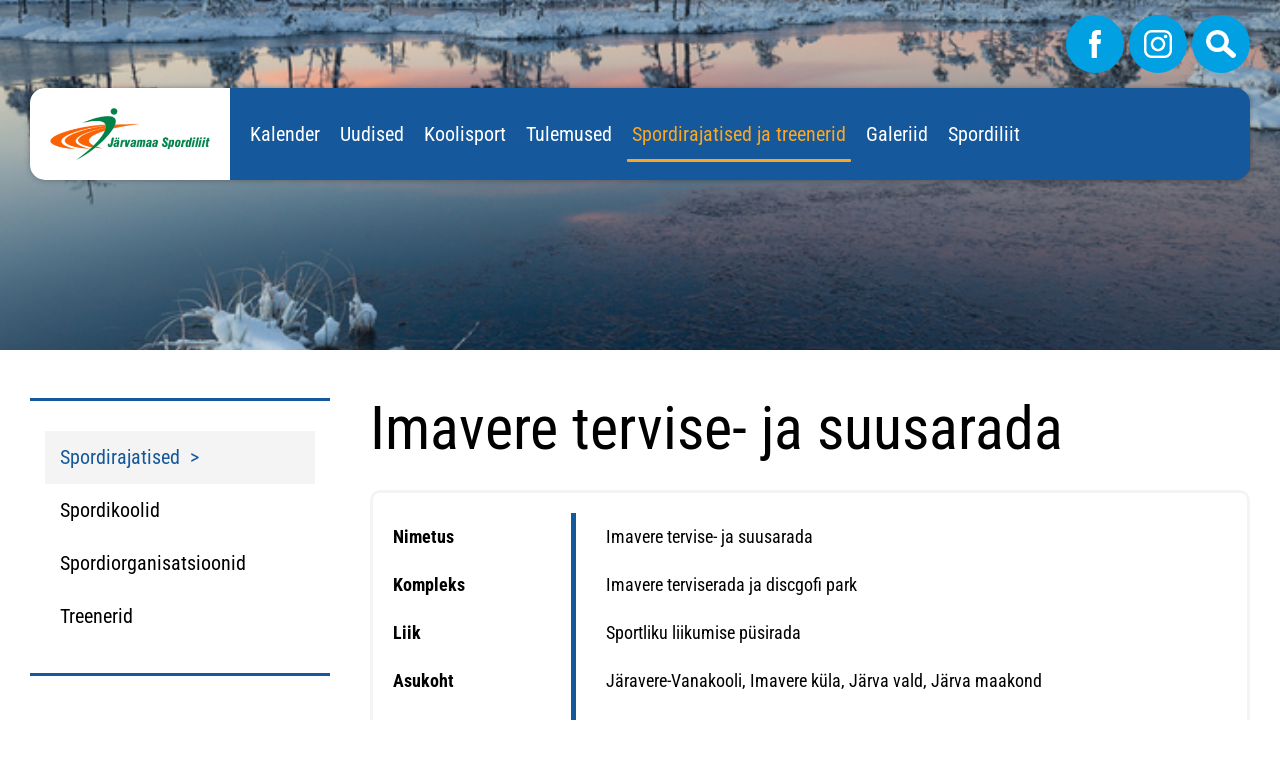

--- FILE ---
content_type: text/html; charset=UTF-8
request_url: https://jarvasport.ee/et/spordirajatised/170/Imavere+tervise-+ja+suusarada
body_size: 58662
content:
<!DOCTYPE  html>
<html lang="et" xml:lang="et" xmlns="http://www.w3.org/1999/xhtml">
<head>

	<title>Spordirajatised</title>




 
	
	<script async src="https://www.googletagmanager.com/gtag/js?id=UA-183744438-1"></script>
	<script>
	  window.dataLayer = window.dataLayer || [];
	  function gtag(){dataLayer.push(arguments);}
	  gtag('js', new Date());	
	  gtag('config', 'UA-183744438-1');		
</script>  

<meta http-equiv="Content-Type" content="text/html; charset=utf-8" />

<meta name="author" content="BestIT OÜ" />
<meta name="keywords" content="" />
<meta name="description" content="" />

<meta name="HandheldFriendly" content="True" />
<meta name="MobileOptimized" content="320" />
<meta name="viewport" content="width=device-width, initial-scale=1.0" />




<base href="https://jarvasport.ee/" />




<meta name="robots" content="follow,index" />

<script nonce="MYSUPERNONCE">
var baseDirWithLangAjax = 'https://jarvasport.ee/et/ajaxController';
var langCode2 = 'et';

function bindClick(selector, handler) {
  document.querySelectorAll(selector).forEach(el => {
    el.addEventListener('click', function (e) {
      e.preventDefault();
      handler.call(this, e);
    });
  });
}

</script>


<script nonce="MYSUPERNONCE">

function loadJavascript(filename)
{
	var fileref = document.createElement('script')
	fileref.setAttribute("type","text/javascript")
	fileref.setAttribute("src", filename)
	if (typeof fileref!="undefined")
	{
		document.getElementsByTagName("body")[0].appendChild(fileref);
	}
}

</script>

<style>/* myCssFile: https://jarvasport.ee/?output=css&additional_css=homepage_structure&v=1 */
.hiddenBlock_content1,.hiddenBlock_content2{display:none;}.adminLink{position:absolute;top:0px;left:0px;padding:0px;margin:0px;z-index:100000000;}.no_objects{padding:10px;}.listContainer{display:block;overflow-x: auto;}.list{border-spacing: 0;border-collapse: collapse;width:100%;}.list th{padding:5px;background-color:#cdcdcd;border-top:1px solid #e5e5e5;border-bottom:1px solid #e5e5e5;border-right:1px solid #e5e5e5;border-left:1px solid #e5e5e5;color:#000;text-align:left;}.list td{padding:5px;border-bottom:1px solid #e5e5e5;border-right:1px solid #e5e5e5;}.list td:first-child{border-left:1px solid #e5e5e5;}.list tr:nth-child(odd) {background: #f2f2f2;}.list tr:nth-child(even) {background: #ffffff;}.list tr:nth-child(odd) .listActiveRow,.list tr:nth-child(even) .listActiveRow{background-color:#ccf0fe;}.withHeader tr:first-child td{padding:5px;background-color:#cdcdcd;border-bottom:1px solid #e5e5e5;border-right:1px solid #e5e5e5;color:#000;font-weight:600;}a.buttonDetailView,a.adminListButtonDetailView,a.buttonEdit,a.buttonDelete,a.buttonMoveUp,a.buttonMoveDown,a.buttonAdd,a.buttonPhoto{display:block;width:26px;height:26px;background-color: #00adef;-moz-border-radius: 20px;-webkit-border-radius: 20px;border-radius: 20px;-khtml-border-radius: 20px;-webkit-background-size: 12px;-moz-background-size: 12px;-o-background-size: 12px;background-size: 12px;background-repeat:no-repeat;background-position:50% 50%;font-size: 0px;text-indent: -9999999px;}a.buttonOpen{display:block;width:26px;height:26px;background-color: #00adef;-moz-border-radius: 20px;-webkit-border-radius: 20px;border-radius: 20px;-khtml-border-radius: 20px;-webkit-background-size: 12px;-moz-background-size: 12px;-o-background-size: 12px;background-size: 12px;background-repeat:no-repeat;background-position:50% 50%;}a.buttonClose{display:block;width:26px;height:26px;background-color: #00adef;-moz-border-radius: 20px;-webkit-border-radius: 20px;border-radius: 20px;-khtml-border-radius: 20px;-webkit-background-size: 12px;-moz-background-size: 12px;-o-background-size: 12px;background-size: 12px;background-repeat:no-repeat;background-position:50% 50%;}a:hover.buttonDetailView,a:hover.buttonEdit,a:hover.buttonDelete,a:hover.buttonMoveUp,a:hover.buttonMoveDown,a:hover.buttonPhoto{background-color: #cdcdcd;}h2 a.buttonAdd{background-color:#cdcdcd;position:absolute;right:10px;top:8px;}h2 a.buttonOpen{background-color:#cdcdcd;position:absolute;right:10px;top:8px;}h2 a.buttonClose{background-color:#cdcdcd;position:absolute;right:10px;top:8px;}a.buttonDetailView{background-image:url(/design/design/common/img/button_detail_view.png);}a.buttonEdit{background-image:url(/design/design/common/img/button_edit.png);}a.buttonDelete{background-image:url(/design/design/common/img/button_delete.png);}a.buttonPhoto{background-image:url(/design/design/common/img/button_photo.png);background-size:14px;}a.buttonMoveUp{background-image:url(/design/design/common/img/arrow_desc.png);background-size:10px;}a.buttonMoveDown{background-image:url(/design/design/common/img/arrow_asc.png);background-size:10px;}a.buttonAdd{background-image:url(/design/design/common/img/button_add.png);}a.buttonOpen{background-image:url(/design/design/common/img/arrow_asc.png);}a.buttonClose{background-image:url(/design/design/common/img/arrow_desc.png);}a.buttonAddWithLabel{;font-size:14px;padding:2px 10px 3px 24px;color:#fff;border:1px solid #01a0dd;text-decoration:none;background-color: #00adef;-moz-border-radius: 3px;-webkit-border-radius: 3px;border-radius: 3px;-khtml-border-radius: 3px;cursor:pointer;background-image:url(/design/design/common/img/button_add.png);background-position: left 6px center;background-size: auto 12px;background-repeat: no-repeat;}a:hover.buttonAddWithLabel{border:1px solid #0178b8;}.width100p{width:100%;}.width75p{width:75%;}.width66p{width:66%;}.width50p{width:50%;}.width33p{width:33%;}.width25p{width:25%;}.width20p{width:20%;}.width15p{width:15%;}.width10p{width:10%;}.width5p{width:5%;}.ti1 td:nth-child(1), .ti1 th:nth-child(1),.ti2 td:nth-child(2), .ti2 th:nth-child(2),.ti3 td:nth-child(3), .ti3 th:nth-child(3),.ti4 td:nth-child(4), .ti4 th:nth-child(4),.ti5 td:nth-child(5), .ti5 th:nth-child(5),.ti6 td:nth-child(6), .ti6 th:nth-child(6),.ti7 td:nth-child(7), .ti7 th:nth-child(7),.ti8 td:nth-child(8), .ti8 th:nth-child(8),.ti9 td:nth-child(9), .ti9 th:nth-child(9), .ti10 td:nth-child(10), .ti10 th:nth-child(10), .ti11 td:nth-child(11), .ti11 th:nth-child(11),.ti12 td:nth-child(12), .ti12 th:nth-child(12),.ti13 td:nth-child(13), .ti13 th:nth-child(13),.ti14 td:nth-child(14), .ti14 th:nth-child(14),.ti15 td:nth-child(15), .ti15 th:nth-child(15),.ti16 td:nth-child(16), .ti16 th:nth-child(16),.ti17 td:nth-child(17), .ti17 th:nth-child(17),.ti18 td:nth-child(18), .ti18 th:nth-child(18),.ti19 td:nth-child(19), .ti19 th:nth-child(19),.ti20 td:nth-child(20), .ti20 th:nth-child(20){color:red;font-weight:600;}.tr1 td:nth-child(1), .tr1 th:nth-child(1),.tr2 td:nth-child(2), .tr2 th:nth-child(2),.tr3 td:nth-child(3), .tr3 th:nth-child(3),.tr4 td:nth-child(4), .tr4 th:nth-child(4),.tr5 td:nth-child(5), .tr5 th:nth-child(5),.tr6 td:nth-child(6), .tr6 th:nth-child(6),.tr7 td:nth-child(7), .tr7 th:nth-child(7),.tr8 td:nth-child(8), .tr8 th:nth-child(8),.tr9 td:nth-child(9), .tr9 th:nth-child(9), .tr10 td:nth-child(10), .tr10 th:nth-child(10), .tr11 td:nth-child(11), .tr11 th:nth-child(11),.tr12 td:nth-child(12), .tr12 th:nth-child(12),.tr13 td:nth-child(13), .tr13 th:nth-child(13),.tr14 td:nth-child(14), .tr14 th:nth-child(14),.tr15 td:nth-child(15), .tr15 th:nth-child(15),.tr16 td:nth-child(16), .tr16 th:nth-child(16),.tr17 td:nth-child(17), .tr17 th:nth-child(17),.tr18 td:nth-child(18), .tr18 th:nth-child(18),.tr19 td:nth-child(19), .tr19 th:nth-child(19),.tr20 td:nth-child(20), .tr20 th:nth-child(20){text-align:right;}.tc1 td:nth-child(1), .tc1 th:nth-child(1),.tc2 td:nth-child(2), .tc2 th:nth-child(2),.tc3 td:nth-child(3), .tc3 th:nth-child(3),.tc4 td:nth-child(4), .tc4 th:nth-child(4),.tc5 td:nth-child(5), .tc5 th:nth-child(5),.tc6 td:nth-child(6), .tc6 th:nth-child(6),.tc7 td:nth-child(7), .tc7 th:nth-child(7),.tc8 td:nth-child(8), .tc8 th:nth-child(8),.tc9 td:nth-child(9), .tc9 th:nth-child(9), .tc10 td:nth-child(10), .tc10 th:nth-child(10), .tc11 td:nth-child(11), .tc11 th:nth-child(11),.tc12 td:nth-child(12), .tc12 th:nth-child(12),.tc13 td:nth-child(13), .tc13 th:nth-child(13),.tc14 td:nth-child(14), .tc14 th:nth-child(14),.tc15 td:nth-child(15), .tc15 th:nth-child(15),.tc16 td:nth-child(16), .tc16 th:nth-child(16),.tc17 td:nth-child(17), .tc17 th:nth-child(17),.tc18 td:nth-child(18), .tc18 th:nth-child(18),.tc19 td:nth-child(19), .tc19 th:nth-child(19),.tc20 td:nth-child(20), .tc20 th:nth-child(20),.tc21 td:nth-child(21), .tc21 th:nth-child(21),.tc22 td:nth-child(22), .tc22 th:nth-child(22),.tc23 td:nth-child(23), .tc23 th:nth-child(23),.tc24 td:nth-child(24), .tc24 th:nth-child(24),.tc25 td:nth-child(25), .tc25 th:nth-child(25),.tc26 td:nth-child(26), .tc26 th:nth-child(26),.tc27 td:nth-child(27), .tc27 th:nth-child(27){text-align:center;}.tb1 td:nth-child(1), .tb1 th:nth-child(1),.tb2 td:nth-child(2), .tb2 th:nth-child(2),.tb3 td:nth-child(3), .tb3 th:nth-child(3),.tb4 td:nth-child(4), .tb4 th:nth-child(4),.tb5 td:nth-child(5), .tb5 th:nth-child(5),.tb6 td:nth-child(6), .tb6 th:nth-child(6),.tb7 td:nth-child(7), .tb7 th:nth-child(7),.tb8 td:nth-child(8), .tb8 th:nth-child(8),.tb9 td:nth-child(9), .tb9 th:nth-child(9), .tb10 td:nth-child(10), .tb10 th:nth-child(10), .tb11 td:nth-child(11), .tb11 th:nth-child(11),.tb12 td:nth-child(12), .tb12 th:nth-child(12),.tb13 td:nth-child(13), .tb13 th:nth-child(13),.tb14 td:nth-child(14), .tb14 th:nth-child(14),.tb15 td:nth-child(15), .tb15 th:nth-child(15),.tb16 td:nth-child(16), .tb16 th:nth-child(16),.tb17 td:nth-child(17), .tb17 th:nth-child(17),.tb18 td:nth-child(18), .tb18 th:nth-child(18),.tb19 td:nth-child(19), .tb19 th:nth-child(19),.tb20 td:nth-child(20), .tb20 th:nth-child(20){font-weight:600;}.narrow td,.narrow th{padding:3px 2px;font-size:14px;line-height:15px;}.messages_global_container{display:block;}.warnings_container{font-weight:600;padding:10px;background-color:#f4b202;display:block;margin:5px 0;}.errors_container,.form_error,.formError{font-weight:600;padding:10px;background-color:#e2001a;color:#fff;display:block;margin:5px 0;}.myError{display: block;color: red;font-weight: 600;text-align: center;font-size: 18px;}.messages_container{font-weight:600;padding:10px;background-color:#24a612;color:#fff;display:block;margin:5px 0;}.autocompleteValue {background-color: #ececec !important;width:80px;text-align:center;}.inputError{background-color: #ffe6e6 !important;}.filter{display: -webkit-box;display: -ms-flexbox;display: -webkit-flex;display: flex;background-color:#f4f4f4;border:0px solid #c7c7c7;-moz-box-sizing: border-box;box-sizing: border-box;font-size:14px;margin-bottom:15px;position:relative;}.filter .content{display: -webkit-box;display: -ms-flexbox;display: -webkit-flex;display: flex;-webkit-flex-wrap: wrap;flex-wrap: wrap;padding:5px;white-space: normal;}.filter .content div{margin:5px;}.filter .content div div{margin:0;}.filter .content div span.label{display:block;font-weight:600;}.filter .content div span.label img{display:inline-block;}.filter .filter_buttons{display: -webkit-box;display: -ms-flexbox;display: -webkit-flex;display: flex;-webkit-box-align: center;-moz-box-align: center;-ms-flex-line-pack: center;-webkit-align-content: center;align-content: center;align-items: center;-webkit-align-items: center;margin-left:10px;padding-right:5px;padding-top:18px;margin-top: 5px;}.filter .content div table{border-collapse: collapse;border-spacing: 0px;}.filter .content div img{display:block;}.filter .buttons input[type="button"],.filter .buttons input[type="submit"]{margin-bottom:5px;}.filter input[type="text"],.filter select{border: 1px solid #dddddd;}.filter_element.keyword{width: 300px;}.filter_element.keywordinput[type="text"]{width: 100% !important;}.important{color:red;}a.openDetailSearch{position:absolute;width:40px;height:16px;display:block;text-align:center;background-image: url(//jarvasport.ee/design/design/common/img/icon_arrow_down_black.png);background-position:50% 55%;background-size:auto 7px;background-repeat:no-repeat;background-color:red;-moz-border-radius: 30px;-webkit-border-radius: 30px;border-radius: 30px;-khtml-border-radius: 30px;border:1px solid #c7c7c7;background-color:#fff;left:49%;bottom:-10px;}a.closeDetailSearch{background-image: url(//jarvasport.ee/design/design/common/img/icon_arrow_up_black.png);background-position:50% 50%;}.filter .extraFilterContainer{display:block;width:100%;}.filter .content div.extraFilter{width:100%;display: -webkit-box;display: -ms-flexbox;display: -webkit-flex;display: flex;}.filter .content div.extraFilter div{margin-right:10px;}.filter .filter_buttons.removeTopPadding{padding-top:0;}section{border-top:1px solid #e5e5e5;margin-top:10px;display:block;overflow:hidden;}section h2{background-color:#00adef;margin:0px;padding:12px 10px 10px 10px;color:#fff;position:relative;}section:first-child{margin-top:0px;}.listTableInner tr th{text-align:left;}.form_value textarea {-moz-box-sizing: border-box;box-sizing: border-box;width:100%;height:100px;}.form_value input[type="text"],.form_value input[type="password"],.form_value input[type="file"] {-moz-box-sizing: border-box;box-sizing: border-box;width:100%;}.form_value table{margin-left:-2px;}.form_value table td{padding:0px;margin:0px;}.form_container{display:block;overflow:hidden;border:1px solid #dedede;padding:10px;}.form_container + .form_container{margin-top:10px;}.form_row{display: -webkit-flex;display: -webkit-box;display: -moz-box;display: -ms-flexbox;display: flex;-webkit-flex-direction: row;flex-direction: row;}.form_label,.form_value{background-color:#f4f4f4;border-right:1px solid #e5e5e5;border-left:1px solid #ffffff;border-bottom:1px solid #e5e5e5;border-top:1px solid #ffffff;-moz-box-sizing: border-box;box-sizing: border-box;}.form_label{padding:5px 10px 5px 10px;color:#000;font-weight:600;width:22%;}.form_value{width:78%;padding:5px 10px 5px 10px;}.form_label:first-child{border-left:1px solid #e5e5e5;}.form_container.view .form_label,.form_container.view .form_value{padding:10px;}.form_label{padding:5px 10px 5px 10px;color:#000;font-weight:600;width:22%;}.form_value{width:78%;padding:5px 10px 5px 10px;}.form_help{display:block;padding-top:5px;width:100%;font-style:italic;font-size:14px;line-height:16px;color:#777;clear:both;}.labelWidth33p .form_label{width:33%;}.labelWidth33p .form_value{width: 67%; }.labelWidth50p .form_label{width:50%;}.labelWidth50p .form_value{width:50%; }.labelWidth66p .form_label{width:66%;}.labelWidth66p .form_value{width:34%; }.form_row.colspan{display: block;-moz-box-sizing: border-box;box-sizing: border-box}.form_row.colspan .form_label{-webkit-box-flex: 1;-webkit-flex: 1;-ms-flex: 1;flex: 1;border-bottom:0px;-moz-box-sizing: border-box;box-sizing: border-box;width:100%;}.form_row.colspan .form_value{-webkit-box-flex: 1;-webkit-flex: 1;-ms-flex: 1;flex: 1;border-top:0px;padding-top:0px;border-left:1px solid #e5e5e5;-moz-box-sizing: border-box;box-sizing: border-box;width:100%;max-width:100%;}.form_container.view .form_row.colspan .form_label{padding:10px 10px 0 10px;}.form_container.view .form_row.colspan .form_value{padding:5px 10px 10px 10px;}.form_value p{display:block;margin:0px;padding:0px;padding-bottom:2px;color:#000;}.form_value_element{float:left;margin-left:10px;}.form_value_element:first-child{margin-left:0px;}.form_buttons{margin-top:10px;display:flex;justify-content: center;webkit-justify-content: center;}.buttons{display:block;overflow:hidden;margin:10px 0px;text-align:center;}.buttons input[type="button"]{margin:5px;}.tableContainer{overflow-x:auto;-moz-box-sizing: border-box;box-sizing: border-box;white-space: nowrap;}table.responsive,.table,table.listTableInner{border-spacing: 0;border-collapse: collapse;-moz-box-sizing: border-box;box-sizing: border-box;width:99.9%;}table.responsive th,.table th,table.listTableInner th{text-align:left;background-color:#ffffff;border:0px;border-bottom:8px solid #dedede;padding:5px;color:#000;}table.responsive td,.table td,table.listTableInner td{padding:5px;border-bottom:1px solid #dddddd;}table.responsive tr:nth-child(odd) td,.table tr:nth-child(odd) td,table.listTableInner tr:nth-child(odd) td{background-color:#f6f6f6;}table.responsive th.narrowColumn,table.responsive td.narrowColumn,table.listTableInner th.narrowColumn,table.listTableInner td.narrowColumn{width:1%;white-space:nowrap;}table.responsive th.center,table.responsive td.center{text-align:center;}table.responsive th.right,table.responsive td.right{text-align:right;}table.responsive td.photo{text-align:center;width:90px;}table.responsive td.nowrap{white-space:nowrap;}@media only screen and (max-width: 600px){.messages_global_container {position:relative;z-index:10;}table.responsive,table.responsive thead,table.responsive tbody,table.responsive th,table.responsive td,table.responsive tr,table.responsive th.narrowColumn,table.responsive td.narrowColumn,table.responsive td.photo { display: block;text-align:left;width:auto;}table.responsive th.center,table.responsive td.center{text-align:left;}table.responsive th.right,table.responsive td.right,table.responsive.tr1 td,table.responsive.tr2 td,table.responsive.tr3 td,table.responsive.tr4 td,table.responsive.tr5 td,table.responsive.tr6 td,table.responsive.tr7 td{text-align:left;}table.responsive thead tr { position: absolute;top: -9999px;left: -9999px;border:1px solid red;}table.responsive tr { border: 1px solid #dedede; margin-bottom:10px; }table.responsive td,table.responsive td.narrowColumn,table.responsive td.photo { border: none;border-bottom: 1px solid #dedede; position: relative;padding-left: 42%;white-space:normal;}table.responsive td.listButtonField { border: none;position: relative;padding: 0px;background-color:#f5f5f5;margin-bottom:1px; width:100%;}table.responsive td.listPhotoField { border: none;position: relative;padding: 10px;margin-bottom:1px; width:100%;-moz-box-sizing: border-box;box-sizing: border-box;font-size:0px;text-align:center;}table.responsive td.listButtonField a.buttonDetailView,table.responsive td.listButtonField a.buttonEdit,table.responsive td.listButtonField a.buttonDelete,table.responsive td.listButtonField a.buttonMoveUp,table.responsive td.listButtonField a.buttonMoveDown,table.responsive td.listButtonField a.buttonAdd{display:block;width:100%;-moz-border-radius: 0px;-webkit-border-radius: 0px;border-radius: 0px;-khtml-border-radius: 0px;}table.responsive td:before { position: absolute;top: 6px;left: 6px;width: 40%; padding-right: 10px; white-space: nowrap;font-weight:600;}.responsiveHeader{background-color:red;position: absolute;top: -9999px;left: -9999px;}table.pricelist td:before {font-size:12px;width:50%;}table.pricelist td { padding-left: 55%; }table.responsive2,table.responsive2 tbody,table.responsive2 tr,table.responsive2 tr td{display:block;width:100% !important;}table.responsive2 tr td{margin-bottom:15px;}}.totalSumBlock{display:block;text-align:center;padding:15px 0;border-bottom:1px solid #dedede;font-size:20px;font-weight:bold;}.cartCheckoutInfoBlock{display:block;overflow:hidden;}.cartCheckoutInfoBlock .section{margin-top:20px;}.cartCheckoutInfoBlock .section h2{margin:0;padding-top:0;padding-bottom:15px;}.cartCheckoutInfoBlock .section .content{display: -webkit-box;display: -ms-flexbox;display: -webkit-flex;display: flex;border:1px solid #dedede;padding:10px;}.cartCheckoutInfoBlock .section .content .transportType{width:280px;}.cartCheckoutInfoBlock .section .content .transportTypeData{margin-left:10px;-webkit-box-flex: 1;-webkit-flex: 1;-ms-flex: 1;flex: 1;}.cartCheckoutInfoBlock .section .content .transportTypeData .form_label{width:30%;}.cartCheckoutInfoBlock .section .content .transportTypeData .form_value{width:70%;}.cartCheckoutInfoBlock .section .content .customerData,.cartCheckoutInfoBlock .section .content .notes{width:100%;}.cartCheckoutInfoBlock .checkoutButtons{display:block;text-align:center;margin-top:15px;overflow:hidden;}.cartCheckoutInfoBlock .checkoutButtons .form_button,.checkoutButtons input[type="button"]{display:inline-block;margin:5px;}@media (max-width: 992px) {.cartCheckoutInfoBlock .section .content{display:block;}.cartCheckoutInfoBlock .section .content .transportType{width:100%;margin-bottom:10px;}.cartCheckoutInfoBlock .section .content .transportTypeData{margin-left:0px;width:100%;}}@media (max-width: 768px) {.cartCheckoutInfoBlock .section .content .transportTypeData .form_label,.cartCheckoutInfoBlock .section .content .transportTypeData .form_value{width:100%;}}.popupDialog {display:none;margin-top:50px;left:calc(50% - 350px); background-color:#fff;width:700px;}.popupHeader{background-color:#dedede;padding:15px;}.popupHeader h2{text-transform:none;padding:0px 30px 0px 0px;margin:0px;color:#000;}.popupContent{padding:15px 15px;}.popupContent p{padding:0px;margin:0px;}.close {position: absolute;right: 0px;bottom: 100%;height: 40px;width: 24px;background: url(/design/design/common/img/close.png) no-repeat center;background-size: 24px;font-size: 0px;-webkit-transition: all 0.5s ease;transition: all 0.5s ease;cursor:pointer;}.close:hover {-ms-transform: rotate(180deg);-webkit-transform: rotate(180deg);transform: rotate(180deg);}@keyframes fadeIn {0% {opacity: 0;}100% {opacity: 1;}}.popupFullBackground {position: fixed;left: 0px;top: 0px;right: 0px;bottom: 0px;z-index: 1000;background: rgba(0, 0, 0, 0.8);padding: 60px 20px 40px 20px;-webkit-box-pack: center;-webkit-justify-content: center;-ms-flex-pack: center;justify-content: center;-webkit-align-items: flex-start;-ms-flex-align: flex-start;align-items: flex-start;-webkit-box-align: flex-start;overflow: auto;-webkit-transition: all 0.3s;transition: all 0.3s;-ms-transform: translateY(-130%);-webkit-transform: translateY(-130%);transform: translateY(-130%);}.popupFullBackground:target {display: -webkit-box;display: -webkit-flex;display: -ms-flexbox;display: flex;-ms-transform: translateY(0);-webkit-transform: translateY(0);transform: translateY(0);}.popupFullBackgroundVisible {display: -webkit-box;display: -webkit-flex;display: -ms-flexbox;display: flex;-ms-transform: translateY(0);-webkit-transform: translateY(0);transform: translateY(0);}.popupContent {flex: 0 1 95%;max-width:1100px;background: #fff;padding: 20px;padding-top: 10px;position: relative;}.popupDialogFullscreen .popupContent{-webkit-box-flex: 0 1 95%;-webkit-flex: 0 1 95%;-ms-flex: 0 1 95%;flex: 0 1 95%;}.popupContent h2 {font-size: 24px;font-weight: 700;color: #000;margin: 10px 0px;line-height: 1.2;}.popupClose {position: absolute;right: 0px;bottom: 100%;height: 40px;width: 40px;background: url(/design/design/common/img/close.png) no-repeat center;background-size: 24px;font-size:0px;-webkit-transition: all 0.3s ease;transition: all 0.3s ease;}.popupClose:hover {-ms-transform: rotate(180deg);-webkit-transform: rotate(180deg);transform: rotate(180deg);}.blogBox{display:block;border-bottom:1px dotted #999;padding:20px;cursor:pointer;}.blogBox:hover{background-color:#f4f4f4;}.blogBox:nth-child(1){border-top:1px dotted #999;}.blogBox h3{color:#000;font-size:40px;line-height:42px;font-weight:normal;margin:0;padding:0;}.blogBox .description{margin-top:10px;}.blogBox .dateAndAuthor{color:#51565f;border-top:1px solid #dedede;margin-top:15px;padding-top:10px;display:inline-block;}.blogBox .dateAndAuthor span{display:block;float:left;}.blogBox .dateAndAuthor .author,.blogBox .dateAndAuthor .comments{margin-left:15px;padding-left:15px;border-left:1px solid #dedede;}.blogBox .dateAndAuthor .comments{text-transform:lowercase;}.blogHeader{background-color:#f4f4f4;padding:40px;}.blogHeader h2{padding:0;margin:0;color:#000;font-size:50px;line-height:54px;font-weight:normal;}.blogHeader .categoryAndDate{display: -webkit-box;display: -ms-flexbox;display: -webkit-flex;display: flex;-webkit-box-align: center;-moz-box-align: center;-ms-flex-line-pack: center;-webkit-align-content: center;align-content: center;align-items: center;-webkit-align-items: center;padding-bottom:15px;margin-bottom:15px;border-bottom:1px dotted #999;color:#51565f;}.blogHeader .categoryAndDate .date{-webkit-box-flex: 1;-webkit-flex: 1;-ms-flex: 1;flex: 1;text-align:right;}.blogHeader .author{display:inline-block;margin-top:15px;padding-top:15px;border-top:1px dotted #999;padding-bottom:15px;border-bottom:1px dotted #999;padding-right:30px;}.blogContent{padding:40px;}.blogContent .photoContainer{float:right;width:40%;margin-left:20px;margin-bottom:10px;padding:10px;-moz-box-sizing: border-box;box-sizing: border-box;border:1px solid #dedede;}.blogContent .photo{display:block;overflow:hidden;}.blogContent .photo img{width:100%;display:block;-webkit-transition: all 1s ease;-moz-transition: all 1s ease;-ms-transition: all 1s ease;-o-transition: all 1s ease;transition: all 1s ease;}.blogContent .photo:hover img{-webkit-transform:scale(1.25);-moz-transform:scale(1.25);-ms-transform:scale(1.25);-o-transform:scale(1.25); transform:scale(1.25);}.blogCommentsContainer{margin-top:40px;display:block;}.blogCommentsContainer h2{padding-bottom:15px;}.blogComments{margin-bottom:20px;}.blogCommentBox{border-bottom:1px dotted #999;padding:15px 0;}.blogCommentBox:nth-child(1){border-top:1px dotted #999;}.blogCommentBox .nameAndDate{color:#51565f;margin-bottom:5px;}.blogCommentBox .nameAndDate span{margin-right:10px;}.blogCommentBox .nameAndDate span.name{font-weight:600;color:#000;}.blogOtherPhotos{display:block;overflow:hidden;margin-top:20px;}.blogOtherPhotos .otherPhotoBox{float:left;width:23.5%;margin-left:2%;margin-bottom:15px;overflow:hidden;}.blogOtherPhotos .otherPhotoBox:nth-child(4n+1){margin-left:0;clear:both;}.blogOtherPhotos .otherPhotoBox a{display:block;overflow:hidden;}.blogOtherPhotos .otherPhotoBox span{display:block;text-align:center;margin-top:3px;font-style:italic;font-size:12px;}.blogOtherPhotos .otherPhotoBox img{width:100%;display:block;-webkit-transition: all 1s ease;-moz-transition: all 1s ease;-ms-transition: all 1s ease;-o-transition: all 1s ease;transition: all 1s ease;}.blogOtherPhotos .otherPhotoBox:hover img{-webkit-transform:scale(1.25);-moz-transform:scale(1.25);-ms-transform:scale(1.25);-o-transform:scale(1.25); transform:scale(1.25);}@media (max-width: 992px) {.blogContent,.blogHeader{padding:20px;}.blogHeader h2,.blogBox h3{padding:0;margin:0;color:#000;font-size:38px;line-height:40px;font-weight:normal;}.blogOtherPhotos .otherPhotoBox,.blogOtherPhotos .otherPhotoBox:nth-child(4n+1){float:left;width:32%;margin-left:2%;margin-bottom:15px;overflow:hidden;clear:none;}.blogOtherPhotos .otherPhotoBox:nth-child(3n+1){margin-left:0;clear:both;}}@media (max-width: 500px) {.blogBox{padding:10px;}.blogContent{padding:0px;}.blogHeader h2,.blogBox h3{font-size:28px;line-height:30px;}.blogContent .photo{float:none;width:100%;margin-left:0px;margin-bottom:15px;}.blogBox .dateAndAuthor span{display:block;float:none;}.blogBox .dateAndAuthor .author,.blogBox .dateAndAuthor .comments{margin-left:0px;padding-left:0px;border-left:0px;}.blogOtherPhotos .otherPhotoBox,.blogOtherPhotos .otherPhotoBox:nth-child(4n+1),.blogOtherPhotos .otherPhotoBox:nth-child(3n+1){float:left;width:49%;margin-left:2%;margin-bottom:15px;overflow:hidden;clear:none;}.blogOtherPhotos .otherPhotoBox:nth-child(2n+1){margin-left:0;clear:both;}}.newsList ul{list-style:none;margin:0;padding:0;}.newsList ul li{display:block;overflow:hidden;margin-top:20px;padding-bottom:20px;cursor:pointer;border-bottom:1px solid #dedede;}.newsList ul li{overflow: inherit;display: -webkit-box;display: -ms-flexbox;display: -webkit-flex;display: flex;-webkit-box-align: center;-moz-box-align: center;-ms-flex-line-pack: center;-webkit-align-content: center;align-content: center;align-items: center;-webkit-align-items: center;}.newsList ul li .newsPhoto{width: 240px;margin-right: 20px;}.newsList ul li .newsPhoto img{display: block;width: 100%;}.newsList ul li .newsData{-webkit-box-flex: 1;-webkit-flex: 1;-ms-flex: 1;flex: 1;}.newsList ul li:nth-child(1){margin-top:0px;}.newsList h2{margin:0;padding:0 0 5px 0;font-size:18px;line-height:21px;}.newsList ul li:hover h2{text-decoration:underline;}.newsList .date,.newsView .date{display:inline-block;padding:5px 10px;background-color:#dedede;font-size:12px;line-height:14px;margin-bottom:5px;}.newsContent{display:block;overflow:hidden;margin-top:10px;}.newsView .newsPic{float:right;margin-left:20px;margin-bottom:20px;width:350px;}.newsView .newsPic img{width:100%;display:block;}.newsView .newsPic p{text-align:center;font-weight:600;font-size:14px;line-height:16px;}.newsView .newsIntro{font-weight:600;margin-bottom:15px;}@media (max-width: 992px) {.newsView .newsPic{margin-left:10px;margin-bottom:10px;width:250px;}}@media (max-width: 768px) {.newsList ul li .newsPhoto{width: 200px;}}@media (max-width: 600px) {.newsList ul li .newsPhoto{width: 150px;}}@media (max-width: 500px) {.newsList ul li.newsItem{-webkit-flex-direction: column;flex-direction: column;}.newsList ul li .newsPhoto{width: 100%;margin: 0 0 15px 0;}}@media (max-width: 450px) {.newsView .newsPic{float:none;margin-left:0px;margin-bottom:15px;width:100%;}}.pagingContainer{margin-top:10px;display:block;overflow:hidden;}.pagerContainer{display:flex;flex-direction:row;padding:5px;align-items:center;background-color:#e5e5e5;}.pagerLeftBlock{flex: 0 1 57px;flex-wrap:no-wrap;display:flex;}.pagerMiddleBlock{flex:auto;justify-content:center;padding:0 15px;}.pagerRightBlock{display:flex;flex: 0 1 57px;flex-wrap:no-wrap;}a.pagingButtonFirstPage,a.pagingButtonPreviousPage,a.pagingButtonNextPage,a.pagingButtonLastPage{display:block;width:26px;height:26px;background-color: #999;-moz-border-radius: 20px;-webkit-border-radius: 20px;border-radius: 20px;-khtml-border-radius: 20px;-webkit-background-size: 12px;-moz-background-size: 12px;-o-background-size: 12px;background-size: 12px;background-repeat:no-repeat;background-position:50% 50%;}a.pagingButtonFirstPage,a.pagingButtonPreviousPage,a.pagingButtonNextPage,a.pagingButtonLastPage{background-size:auto 8px;float:left;}a.pagingButtonFirstPage{background-image:url(/design/design/common/img/pagingFirstPageButton.png);background-position:40% 50%;margin-right:5px;}a.pagingButtonPreviousPage{background-image:url(/design/design/common/img/pagingPrevPageButton.png);}a.pagingButtonNextPage{background-image:url(/design/design/common/img/pagingNextPageButton.png);margin-right:5px;}a.pagingButtonLastPage{background-image:url(/design/design/common/img/pagingLastPageButton.png);background-position:60% 50%;}a.buttonDisabled{cursor:default;background-color:#e5e5e5;}a:hover.buttonDisabled{cursor:default;background-color:#e5e5e5;}.table_with_button {width: 100%;}.table_with_button td:first-child {padding-left:8px;padding-right:8px;padding-top:5px;padding-bottom:5px;font-weight:bold;color:#000;vertical-align:top;border-right:8px solid #dedede;}.table_with_button td {padding-left:8px;padding-right:8px;padding-top:5px;padding-bottom:5px;vertical-align:top;}.table_with_button table td:first-child {border:0px;padding:0px;font-weight:normal;}.table_with_button table td {border:0px;padding:0px;font-weight:normal;}.table_with_button tr:last-child td:first-child {border-right:0px solid #dedede;}.table_with_button td[colspan="2"]:first-child {border-right:0px solid #dedede;}.table_edit_view {width: 100%;}table .tableWithButton{width:100%;border:1px solid #eae9e9;-webkit-border-radius: 8px; -moz-border-radius: 8px; border-radius: 8px; }table .tableWithButton tr:first-child td {border-top:0px;}table .tableWithButton tr:last-child td {border:0px;padding:10px 5px;}table .tableWithButton td{padding:5px;border-left:1px solid #fff;border-top:1px solid #fff;border-bottom:1px solid #eae9e9;}table .tableWithButton td:first-child{font-weight:bold;color:#000;padding:5px;width:20%;border-right:1px solid #c9c9c9;border-bottom:1px solid #eae9e9;border-left:0px;}table .tableWithButton table:first-child td{border:0px solid blue;padding:0px;font-weight:normal;color:#777;width:auto;}.tableWithoutButton{width:100%;border:1px solid #eae9e9;-webkit-border-radius: 8px; -moz-border-radius: 8px; border-radius: 8px; }.tableWithoutButton tr:first-child td {border-top:1px;}.tableWithoutButton td{padding:5px;border-left:1px solid #fff;border-top:1px solid #fff;border-bottom:1px solid #eae9e9}.tableWithoutButton td:first-child{font-weight:bold;color:#000;padding:5px;width:20%;border-right:1px solid #c9c9c9;border-bottom:1px solid #eae9e9;border-left:0px;}.tableWithoutButton tr:last-child td{border-bottom:0px;}.tableWithoutButton tr:last-child td:first-child{border-bottom:0px;}.tableList{border:0px;width:100%;}.tableList th{padding:5px;color:#000;text-align:left;border-bottom:8px solid #29b2de;}.tableList tr td {border:0px;padding:5px;}.tableList tr:first-child td {border-top:0px;padding:5px;}.tableList tr:last-child td {border:0px;padding:5px;border-bottom:1px solid #e0e0e0;}.tableList td{padding:5px;border:0px;border-bottom:1px solid #e0e0e0;}.tableList td:first-child{padding:5px;border:0px;border-bottom:1px solid #e0e0e0;width:auto;font-weight:normal;color:#777;}.tableList tr:nth-child(even){background-color: #eae9e9;}table .tableWithoutButton .tableList{border:0px;width:auto;}table .tableWithoutButton .tableList th{padding:5px;color:#000;text-align:left;border-bottom:8px solid #29b2de;}table .tableWithoutButton .tableList tr:first-child td {border-top:0px;padding:5px;}table .tableWithoutButton .tableList tr:last-child td {border:0px;padding:5px;border-bottom:1px solid #e0e0e0;}table .tableWithoutButton .tableList td{padding:5px;border:0px;border-bottom:1px solid #e0e0e0;}table .tableWithoutButton .tableList td:first-child{padding:5px;border:0px;border-bottom:1px solid #e0e0e0;width:auto;font-weight:normal;color:#777;}table .tableWithoutButton .tableList tr:nth-child(even){background-color: #eae9e9;}table .tableWithButton .tableList{border:0px;width:auto;}table .tableWithButton .tableList th{padding:5px;color:#000;text-align:left;border-bottom:8px solid #29b2de;}table .tableWithButton .tableList tr td {border:0px;padding:5px;}table .tableWithButton .tableList tr:first-child td {border-top:0px;padding:5px;}table .tableWithButton .tableList tr:last-child td {border:0px;padding:5px;border-bottom:1px solid #e0e0e0;}table .tableWithButton .tableList td{padding:5px;border:0px;border-bottom:1px solid #e0e0e0;}table .tableWithButton .tableList td:first-child{padding:5px;border:0px;border-bottom:1px solid #e0e0e0;width:auto;font-weight:normal;color:#777;}table .tableWithButton .tableList tr:nth-child(even){background-color: #eae9e9;}input[type="text"].form_date{width:85px;}input[type="text"].form_time{width:50px;}input[type="text"]:disabled,input[type="password"]:disabled,input[type="text"]:disabled,input[type="date"]:disabled,input[type="datetime"]:disabled,input[type="checkbox"]:disabled,input[type="radio"]:disabled,textarea:disabled,select:disabled,[disabled] option {background-color: #dedede;}.google-maps-container{float:left;width:100%;}.google-maps {position: relative;padding-bottom: 60%; // This is the aspect ratioheight: 0;overflow: hidden;}.google-maps iframe {position: absolute;top: 0;left: 0;width: 100% !important;height: 100% !important;border:0px;}.productsCatComment{display:block;overflow:hidden;margin-bottom:15px;}.productsCatComment .photo{float:right;width:30%;margin:0 0 10px 20px;}.productsCatComment .photo img{width:100%;}.productViewData{float:left;width:62%;}.productPrice span{display:block;text-decoration:line-through;}.productPrice p{font-weight:700;}.productViewPhoto{float:right;width:35%;}.addToCartBlock{display:block;text-align:center;margin:15px 0;}.addToCartBlock table{display:inline-block;}.listButtonField{width:1%;white-space:nowrap;}.listPhotoField{width:120px;}.video_listBox,.video_listBox:nth-child(even){float:left;width:49%;position:relative;font-size:0px;line-height:0px;cursor:pointer;margin:0;margin-bottom:2%;}.video_listBox:nth-child(2n+1){margin-left:2%;}.video_listBoxInside{position:absolute;left:0;top:0;right:0;bottom:0;background-image: url(/design/design/common/img/video_icon.png);background-position:10px 10px;background-size:70px;background-repeat:no-repeat;}.video_titleContainer{position:absolute;bottom:0;left:0;right:0;background: rgba(0, 0, 0, 0.6);font-size:16px;line-height:18px;display: -webkit-box;display: -ms-flexbox;display: -webkit-flex;display: flex;}.video_titleContainer .dateBox{width:80px;text-align:center;padding:15px 10px;background-color:#b0b0b0;color:#fff;display: -webkit-box;display: -ms-flexbox;display: -webkit-flex;display: flex;-webkit-box-align: center;-moz-box-align: center;-ms-flex-line-pack: center;-webkit-align-content: center;align-content: center;align-items:center;}.video_titleContainer .nameBox{-webkit-box-flex: 1;-webkit-flex: 1;-ms-flex: 1;flex: 1;padding:15px 10px;color:#fff;}.video_titleContainer span{padding:0;margin:0;font-size:16px;height:18px;overflow:hidden;font-weight:600;}@media only screen and (max-width: 750px) {.popupDialog{width:520px;left:calc(50% - 260px);}}@media only screen and (max-width: 550px) {.popupDialog{width:400px;left:calc(50% - 200px);}}@media only screen and (max-width: 440px) {.popupDialog{width:260px;left:calc(50% - 130px);}}@media only screen and (max-width: 600px){.video_listBox,.video_listBox:nth-child(even){width:100%;margin-bottom:10px;}.video_listBox:nth-child(2n+1){margin-left:0;}}.form_value.required{background-color:#FFE1DD;}.form_label.required:after{content: '*';color:red;padding-left:5px;font-size:16px;vertical-align:top;}.form_buttons input{font-size:14px;background-color:#00ADEF;color:white;margin-right:3px;}.filesList{display:block;}.filesList .comment{display:block;margin-bottom:20px;}.filesList .fileRow{display: -webkit-box;display: -ms-flexbox;display: -webkit-flex;display: flex;-webkit-box-align: center;-moz-box-align: center;-ms-flex-line-pack: center;-webkit-align-content: center;align-content: center;align-items: center;-webkit-align-items: center;margin-bottom:10px;}.filesList .fileRow .icon{width:20px;margin-right:5px;}.filesList .fileRow .name{-webkit-box-flex: 1;-webkit-flex: 1;-ms-flex: 1;flex: 1;}.fileRow .description{color:#999;font-style:italic;}.wrap{ -webkit-flex-wrap: wrap;flex-wrap: wrap;}.orderPaymentsContainer{display: -webkit-box;display: -ms-flexbox;display: -webkit-flex;display: flex;margin-bottom:10px;}.order_payment_method_box{float:left;margin:0 4px 4px 0;padding:8px;cursor:pointer;border:1px solid #dedede;border-radius:4px;width:130px;}.order_payment_method_box:hover{background-color:#f4f4f4;}.order_payment_method_box .logo{height: auto;margin-top: 10px;}.order_payment_method_box .logo img{max-height:28px;max-width: 100%;display: block;}.shopLoginContainer{display: -webkit-box;display: -ms-flexbox;display: -webkit-flex;display: flex;border:1px solid #dedede;}.shopLoginContainer .login,.shopLoginContainer .withoutLogin{width:50%;padding:15px;-moz-box-sizing: border-box;box-sizing: border-box;}.shopLoginContainer .login{border-right:1px solid #dedede;}.shopLoginContainer h2{padding-top:0;padding-bottom:10px;}.shopLoginContainer .form_label{width:35%;}.shopLoginContainer .form_value{width:65%;}@media (max-width: 1100px) {.shopLoginContainer{display:block;}.shopLoginContainer .login,.shopLoginContainer .withoutLogin{width:100%;}.shopLoginContainer .login{border-right:0px;border-bottom:1px solid #dedede;}}@media (max-width: 768px) {.adminLink{display:none;}.form_row{flex-direction:column;}.form_label,.labelWidth33p .form_label,.labelWidth50p .form_label,.labelWidth66p .form_label,.form_label:first-child,.shopLoginContainer .form_label{width:100%;border:0px;padding:5px 10px 0 10px;border-left:1px solid #dedede;border-right:1px solid #dedede;}.form_value,.labelWidth33p .form_value,.labelWidth50p .form_value,.labelWidth66p .form_value,.form_value:first-child,.shopLoginContainer .form_value{width:100%;border:0px;padding:5px 10px 0 10px;padding-bottom:10px;border-bottom:1px solid #dedede;border-left:1px solid #dedede;border-right:1px solid #dedede;}.form_value_element{float:none;margin-left:0px;margin-top:10px;}.form_value_element span{display:block;font-weight:600;}.form_value_element:first-child{margin-top:0px;}.form_container.view .form_label,.form_container.view .form_value{padding:5px 10px 0 10px;}.form_container.view .form_value{padding:5px 10px 5px 10px;}}@media (max-width: 450px) {.productsCatComment .photo{float:none;display:block;width:100%;margin:0 0 15px 0px;}.productViewData{width:100%;}.productViewPhoto{width:100%;float:none;display:block;margin-top:15px;}}.personMap{width:100%;height:600px;}@media (max-width: 1100px) {.personMap{height:450px;}}@media (max-width: 450px) {.personMap{height:250px;}}@media print {.popupFullBackground{display:none;}}#dynamic_menu{display:block;}.dynamicItemDiv{display:block;}.dynamicItemDivInside{display: -webkit-box;display: -ms-flexbox;display: -webkit-flex;display: flex;margin-bottom:1px;}a.dynamicItem{-webkit-box-flex: 1;-webkit-flex: 1;-ms-flex: 1;flex: 1;padding:10px;color:#000;text-decoration:none;font-size:18px;font-weight:600;background-color:#e9e9e9;}a:hover.dynamicItem,a.dynamicItem.active{text-decoration:underline;}.dynamicItemDiv .dynamicItemDiv{margin:0px 0 1px 20px;background-color:transparent;}.dynamicItemDiv .dynamicItemDiv a.dynamicItem{background-color:transparent;font-weight:normal;font-size:16px;}a.dynamicItem a.dynamicItem{margin-left:20px;}.dynamicItemPlusIcon,.dynamicItemMinusIcon{width:35px;background-color:#d2d2d2;}.dynamicItemDiv .dynamicItemDiv .dynamicItemPlusIcon,.dynamicItemDiv .dynamicItemDiv .dynamicItemMinusIcon{}.dynamicItemPlusIcon{background-image: url(/design/design/common/img/icon_arrow_down_black.png);background-position:50% 50%;background-size:19px auto;background-repeat:no-repeat;}.dynamicItemMinusIcon{background-image: url(/design/design/common/img/icon_arrow_up_black.png);background-position:50% 50%;background-size:19px auto;background-repeat:no-repeat;}.wrap{ -webkit-flex-wrap: wrap;flex-wrap: wrap;}.workerDepartment{overflow:hidden;}.workerDepartment + .workerDepartment{margin-top:30px;}.workerDepartment h2{margin:0 0 15px 0;padding:0;}.departmentWorkers{display: -webkit-box;display: -ms-flexbox;display: -webkit-flex;display: flex;}.departmentWorkers .worker{width:32%;margin-left:2%;margin-bottom:20px;text-align:center;}.departmentWorkers .worker:nth-child(3n+1){margin-left:0;}.departmentWorkers .worker h3{text-transform:none;font-size:16px;line-height:18px;}.departmentWorkers .worker .photo img{display:block;width:100%;margin-bottom:5px;}.departmentWorkers .worker .email{word-wrap: break-word;}.departmentWorkers .worker .phone a{color:#000;}.departmentWorkers .worker .phone a:hover{text-decoration:none;}.departmentWorkers .worker .position{margin-bottom:10px;}@media (max-width: 992px) {.departmentWorkers .worker,.departmentWorkers .worker:nth-child(3n+1){width:48%;margin-left:4%;margin-bottom:20px;}.departmentWorkers .worker:nth-child(2n+1){margin-left:0;}}@media (max-width: 500px) {.departmentWorkers .worker,.departmentWorkers .worker:nth-child(3n+1),.departmentWorkers .worker:nth-child(2n+1){width:100%;margin-left:0%;margin-bottom:20px;}}.achievementsList,.achievementPhotos{display: -webkit-box;display: -ms-flexbox;display: -webkit-flex;display: flex;}.achievementsList .achievement{width:23.5%;margin-left:2%;margin-bottom:20px;text-align:center;-moz-box-sizing: border-box;box-sizing: border-box;border:1px solid #dedede;background-color:#f4f4f4;position:relative;cursor:pointer;}.achievementsList .achievement:hover{border:1px solid #dedede;}.achievementsList .achievement:nth-child(4n+1){margin-left:0;}.achievementsList .achievement img{display:block;width:100%;}.achievementsList .achievement .title{position:absolute;left:0;right:0;bottom:0;padding:35px 15px 15px 15px;background: -moz-linear-gradient(top, rgba(0,0,0,0) 0%, rgba(0,0,0,0.85) 100%); background: -webkit-linear-gradient(top, rgba(0,0,0,0) 0%,rgba(0,0,0,0.85) 100%); background: linear-gradient(to bottom, rgba(0,0,0,0) 0%,rgba(0,0,0,0.85) 100%); filter: progid:DXImageTransform.Microsoft.gradient( startColorstr='#00000000', endColorstr='#a6000000',GradientType=0 );color:#fff;text-align:center;line-height:18px;}.achievementsList .achievement .title a{color:#fff;}.achievementsList .achievement .title a:hover{text-decoration:none;}.achievementsList .achievement .noPhoto{position:absolute;top:0;left:0;right:0;bottom:0;cursor:pointer;}.achievementPhotos{margin-top:10px;}.achievementPhotos .photo{width:48%;margin-left:4%;margin-bottom:20px;text-align:center;-moz-box-sizing: border-box;box-sizing: border-box;border:1px solid #dedede;}.achievementPhotos .photo:nth-child(2n+1){margin-left:0;}.achievementPhotos .photo img{display:block;width:100%;}.topPaging{padding-bottom:20px;border-bottom:1px solid #dedede;margin-bottom:20px;}.bottomPaging{padding-top:20px;border-top:1px solid #dedede;}@media (max-width: 1200px) {.achievementsList .achievement,.achievementsList .achievement:nth-child(4n+1){width:32%;margin-left:2%;margin-bottom:20px;text-align:center;}.achievementsList .achievement:nth-child(3n+1){margin-left:0;}}@media (max-width: 992px) {.achievementsList .achievement,.achievementsList .achievement:nth-child(4n+1),.achievementsList .achievement:nth-child(3n+1){width:49%;margin-left:2%;margin-bottom:20px;text-align:center;}.achievementsList .achievement:nth-child(2n+1){margin-left:0;}}.totalSumBlockDiscountSum{margin-bottom:10px;}.registerComplexContainer{}.registerComplexHeader{display: -webkit-box;display: -ms-flexbox;display: -webkit-flex;display: flex;-webkit-justify-content:center;justify-content:center;padding:15px 5px;border-top:1px solid #dedede;border-bottom:1px solid #dedede;font-size:16px;}.registerComplexHeader .label{margin-right:10px;font-weight:600;}.registerComplexContent{display: -webkit-box;display: -ms-flexbox;display: -webkit-flex;display: flex;-webkit-justify-content:center;justify-content:center;padding:20px 0 10px 0;}.registerComplexContent .userData{width:49%;border:1px solid #dedede;padding:10px;-moz-box-sizing: border-box;box-sizing: border-box;}.registerComplexContent .companyData{width:49%;margin-left:2%;padding:10px;border:1px solid #dedede;-moz-box-sizing: border-box;box-sizing: border-box;}.registerComplexContent .form_container{border:0px;padding:0;}.registerComplexContent .form_container section{border:0px;margin:0;padding:0;}.registerComplexContent .form_container section h2{color:#000;margin:0 0 5px 0;padding:5px 0 10px 0;font-size:26px;line-height:27px;background-color:transparent;border-bottom:5px solid #00adef;}.registerComplexContent .form_container .form_label{padding-top:13px;border:0px;}.registerComplexContent .form_container .form_value{border:0px;border-left:1px solid #fff;}.registerComplexContent .form_container .form_row{margin-bottom:1px;}.registerComplexContent .form_container .form_row.colspan .form_label{padding-top:14px;padding-bottom:14px;}.registerComplexContent .alreadyUser{text-align:center;margin-top:20px;margin-bottom:10px;}.registerComplexContainer .form_buttons{margin-bottom:20px;padding-bottom:20px;border-bottom:1px solid #dedede;}.registerComplexContainer input[type=text],.registerComplexContainer input[type=file],.registerComplexContainer input[type=password],.registerComplexContainer textarea,.registerComplexContainer select{box-sizing: border-box;-moz-box-sizing: border-box;border: solid 1px #dedede;color:#000;font-size: 14px;width: 100%;padding: 8px;transition: all 0.3s;}.registerComplexContainer textarea{height:100px;width:100%;}.registerComplexContainer input[type=text],.registerComplexContainer input[type=file],.registerComplexContainer input[type=password]{max-width: 900px;}.registerComplexContainer select{width:auto;max-width: 500px;padding:7px 8px;box-sizing: border-box;-moz-box-sizing: border-box;}.registerComplexContainer input[type=text]:focus,.registerComplexContainer input[type=password]:focus,.registerComplexContainer textarea:focus,.registerComplexContainer select:focus {outline: none 0px;border-color: #949494;}.registerComplexContainer input[type=button],.registerComplexContainer input[type=submit]{display:inline-block;border:0px;cursor:pointer;padding: 10px 20px;background: #00adef;color:#fff;text-decoration:none;font-size:16px;}.registerComplexContainer input[type=button]:focus,input[type=submit]:focus{outline:0;}.registerComplexContainer input[type=button]:hover,.registerComplexContainer input[type=submit]:hover{opacity: 0.8;filter: alpha(opacity=80);}.registerComplexContainer input[type=text].form_date{width:100px;}@media (max-width: 992px) {.registerComplexContent{-webkit-flex-direction:column;flex-direction:column;}.registerComplexContent .userData{width:100%;}.registerComplexContent .companyData{width:100%;margin-left:0;margin-top:20px;}}@media (max-width: 600px) {.registerComplexHeader{display:block;}.registerComplexHeader .label{text-align:center;margin-bottom:5px;}.registerComplexHeader .radios{text-align:center;}}.publicLoginContainer{display: -webkit-box;display: -ms-flexbox;display: -webkit-flex;display: flex;-webkit-justify-content:center;justify-content:center;}.publicLoginContent{-webkit-box-flex: 0 1 600px;-webkit-flex: 0 1 600px;-ms-flex: 0 1 600px;flex: 0 1 600px;}.forgotPassword{margin-top:10px;}.alternative_login_methods_block{margin-top:20px;}.contactContainer{display: -webkit-box;display: -ms-flexbox;display: -webkit-flex;display: flex;}.contactContainer .data{width:45%;margin-right: 20px;}.contactContainer .data .companyPic img{display: block;width: 100%;}.contactContainer .map{-webkit-box-flex: 1;-webkit-flex: 1;-ms-flex: 1;flex: 1;}.gm-style-iw{color:#000;}@media (max-width: 768px) {.contactContainer{-webkit-flex-direction: column-reverse;flex-direction: column-reverse;}.contactContainer .data{width:100%;margin-right: 0px;margin-top: 20px;}}input[type="button"].small,input[type="submit"].small{font-size:14px;padding:3px;padding-left:5px;padding-right:5px;}.partnersList{display: -webkit-box;display: -ms-flexbox;display: -webkit-flex;display: flex;position: relative;}.partnersList .partner{display: block;border: 2px solid #F4F4F4;width: 23.5%;margin-left: 2%;margin-bottom: 20px;-moz-box-sizing: border-box;box-sizing: border-box;padding: 15px;cursor: pointer;}.partnersList .partner:nth-child(4n+1){margin-left: 0;}.partnersList .partner .logo{width: 100%;display: inline-block;position: relative;}.partnersList .partner .logo:before{content: "";display: block;padding-top: 100%;}.partnersList .partner .logo .logoContent{position: absolute;left:0;right: 0;top:0;bottom: 0;padding: 10px;display: -webkit-box;display: -ms-flexbox;display: -webkit-flex;display: flex;-webkit-box-align: center;-moz-box-align: center;-ms-flex-line-pack: center;-webkit-align-content: center;align-content: center;align-items: center;-webkit-align-items: center;-webkit-justify-content: center;justify-content: center;}.partnersList .partner .logo .logoContent img{display: block;max-width: 100%;max-height: 100%;}#partnerDialog .popupContent {flex: 0 1 95%;max-width:500px;background: #fff;padding: 20px;padding-top: 10px;position: relative;}.partnerPopup{display: -webkit-box;display: -ms-flexbox;display: -webkit-flex;display: flex;-webkit-box-align: center;-moz-box-align: center;-ms-flex-line-pack: center;-webkit-align-content: center;align-content: center;align-items: center;-webkit-align-items: center;-webkit-justify-content: center;justify-content: center;-webkit-flex-direction: column;flex-direction: column;}#partnerDialog #partnerDialogTitle{display: none;}#partnerDialogContent .partnerLogo{display: -webkit-box;display: -ms-flexbox;display: -webkit-flex;display: flex;-webkit-box-align: center;-moz-box-align: center;-ms-flex-line-pack: center;-webkit-align-content: center;align-content: center;align-items: center;-webkit-align-items: center;-webkit-justify-content: center;justify-content: center;margin-top: 20px;}#partnerDialogContent h2{text-align: center;margin: 20px 0 0 0;padding: 0;}#partnerDialogContent .www{margin-bottom: 20px;text-align: center;}#partnerDialogContent .description{text-align: center;}@media (max-width: 1100px) {.partnersList .partner,.partnersList .partner:nth-child(4n+1){width: 32%;margin-left: 2%;margin-bottom: 20px;}.partnersList .partner:nth-child(3n+1){margin-left: 0;}}@media (max-width: 600px) {.partnersList .partner,.partnersList .partner:nth-child(4n+1),.partnersList .partner:nth-child(3n+1){width: 48%;margin-left: 4%;margin-bottom: 20px;}.partnersList .partner:nth-child(2n+1){margin-left: 0;}}.eventsListByPriority{display: -webkit-box;display: -ms-flexbox;display: -webkit-flex;display: flex;}.eventsListByPriority .event{width: 30.66666%;margin-left: 4%;height: 450px;margin-bottom: 40px;position: relative;cursor: pointer;-webkit-background-size: cover;-moz-background-size: cover;-o-background-size: cover;background-size: cover;background-repeat: no-repeat;background-position: center center;moz-transition: all 0.5s;-webkit-transition: all 0.5s;transition: all 0.5s;}.eventsListByPriority .event:hover{-moz-transform: scale(1.05);-webkit-transform: scale(1.05);transform: scale(1.05); }.eventsListByPriority .event:nth-child(3n+1){margin-left: 0;}.eventsListByPriority .event .shadow{position: absolute;left:0;bottom:0;right:0;top:0;-moz-box-shadow: inset 0 -230px 200px -230px #000000;-webkit-box-shadow: inset 0 -230px 200px -230px #000000;box-shadow: inset 0 -230px 200px -230px #000000;}.eventsListByPriority .event:hover .shadow{}.eventsListByPriority .event .eventContent{position: absolute;z-index: 2;bottom: 0;left:25px;right: 25px;bottom: 25px;}.eventsListByPriority .event .eventContent .date{background-color: #dedede;padding: 8px 10px;text-align: center;font-size: 14px;line-height: 16px;font-weight: 600;}.eventsListByPriority .event .eventContent h2{margin: 0;padding: 8px 10px;text-align: center;font-size: 14px;line-height: 18px;background-color: #ffffff;margin-top: 5px;}@media (max-width: 1100px) {.eventsListByPriority .event,.eventsListByPriority .event:nth-child(3n+1){width: 48%;margin-left: 4%;height: 450px;margin-bottom: 40px;}.eventsListByPriority .event:nth-child(2n+1){margin-left: 0;}}@media (max-width: 500px) {.eventsListByPriority .event,.eventsListByPriority .event:nth-child(3n+1),.eventsListByPriority .event:nth-child(2n+1){width: 100%;margin-left: 0;height: 450px;margin-bottom: 20px;}}#selectedDateAndTime{margin-top:5px;text-align:center;}.buttonPrev a,.buttonNext a{background-color:#bcbaba;padding:5px 10px;color:#fff;text-decoration:none;margin-bottom:5px;}.buttonPrev a{float:left;margin-left:1px;}.buttonNext a{float:right;margin-right:1px;}.week{width:100%;background-color:#f4f4f4;border-spacing: 1px;}.week td{padding:5px;font-weight:normal;}.week th{padding:5px;background-color:#BCBABA;}.cellLabelTime{background-color: #d1d1d1;text-align:center;}.slotClosed{background-color: #ff5050;}.slotNotAvailable{background-color: #ff5050;}.slotAvailable{background-color: #6abc6a;}.slotSelected{background-color: yellow;}.slot{text-align:center;}.filesList{margin-top: 10px;}.filesList .fileBox{margin-bottom: 15px;}.filesList .file{display: -webkit-box;display: -ms-flexbox;display: -webkit-flex;display: flex;}.filesList .file .icon{width: 20px;margin-right: 10px;text-align: center;padding-top: 3px;}.filesList .file .sizeAndDate{font-size: 14px;line-height: 16px;margin-top: 3px;display: block;}.filesList a.seeDescription{display: block;margin-left: 20px;color: #000;cursor: pointer;font-size: 16px;font-weight: 600;text-decoration: underline;}.filesList .fileDescription{display: none;margin-top: 13px;border-top:2px solid #f4f4f4;border-bottom:2px solid #f4f4f4;padding: 10px 10px 10px 30px;}.form_section_header{font-weight: 600;padding: 15px 0;font-size: 24px;line-height: 26px;}.responsiveForm tr td{padding: 10px 0;}.responsiveForm tr td.form_field_label{padding-right: 15px;padding-top: 10px;}.form_required_field{color: red;}.calendarHeader{display: -webkit-box;display: -ms-flexbox;display: -webkit-flex;display: flex;-webkit-box-align: center;-moz-box-align: center;-ms-flex-line-pack: center;-webkit-align-content: center;align-content: center;align-items: center;-webkit-align-items: center;width: 100%;margin-bottom: 30px;font-size: 120%;}.calendarHeader .currentMonth{-webkit-box-flex: 1;-webkit-flex: 1;-ms-flex: 1;flex: 1;margin: 0 20px;text-align: center;font-weight: 600;}.eventsList .sports{display: none;}.eventAdminMsg{font-weight: 600;color: red;margin-bottom: 30px;}.eventView{display: -webkit-box;display: -ms-flexbox;display: -webkit-flex;display: flex;}.eventView .photo{width: 30%;margin-right: 40px;}.eventView .photo img{display: block;width: 100%;}.eventView .data{-webkit-box-flex: 1;-webkit-flex: 1;-ms-flex: 1;flex: 1;}.eventView .eventResults,.eventView .eventGallery{margin-top: 20px;}.eventView .eventGallery .gallery{display: -webkit-box;display: -ms-flexbox;display: -webkit-flex;display: flex;}.eventView .eventGallery .gallery .item{margin-left: 1%;margin-bottom: 0px;width: 15.83333%;}.eventView .eventGallery .gallery .item img{display: block;width: 100%;}.eventView .eventGallery .gallery .item:nth-child(6n+1){margin-left: 0;}.gallerySeeMore{margin-top: 15px;}.gallerySeeMore a.btn{margin: 0;}@media (max-width: 1200px) {.eventView .photo{margin-right: 30px;}.eventView .eventGallery .gallery .item,.eventView .eventGallery .gallery .item:nth-child(6n+1){margin-left: 2%;margin-bottom: 20px;width: 32%;}.eventView .eventGallery .gallery .item:nth-child(3n+1){margin-left: 0;}}@media (max-width: 1100px) {}@media (max-width: 992px) {.eventView{-webkit-flex-direction: column;flex-direction: column;}.eventView .photo{width: 100%;margin-right: 0px;margin-bottom: 20px;}.eventView .eventGallery .gallery .item,.eventView .eventGallery .gallery .item:nth-child(6n+1){margin-bottom: 10px;}}@media (max-width: 768px) {.eventView .eventGallery .gallery .item,.eventView .eventGallery .gallery .item:nth-child(6n+1),.eventView .eventGallery .gallery .item:nth-child(3n+1){margin-left: 2%;margin-bottom: 10px;width: 49%;}.eventView .eventGallery .gallery .item:nth-child(2n+1){margin-left: 0;}}blockquote{background-color: #f4f4f4;margin: 20px 0;padding: 30px;font-size: 26px;line-height: 34px;font-weight: 600;-moz-border-radius: 10px;-webkit-border-radius: 10px;border-radius: 10px;position: relative;}blockquote:before{content: '';position: absolute;display: block;left: 10px;top:-15px;width: 40px;height: 40px;color: #fff;font-size: 60px;-moz-border-radius: 40px;-webkit-border-radius: 40px;border-radius: 40px;background-color: #bbbbbb;display: -webkit-box;display: -ms-flexbox;display: -webkit-flex;display: flex;text-transform: uppercase;-webkit-box-align: center;-moz-box-align: center;-ms-flex-line-pack: center;-webkit-align-content: center;align-content: center;align-items: center;-webkit-align-items: center;justify-content: center;-webkit-justify-content: center;background-image: url('/design/design/common/img/blockquote.png');background-position: 50% 50%;background-repeat: no-repeat;background-size: auto 16px;}.workPlaceDescription{margin-bottom: 30px;}.workPlaceObjects{display: -webkit-box;display: -ms-flexbox;display: -webkit-flex;display: flex;padding: 20px;border:3px solid #f4f4f4;-moz-border-radius: 20px;-webkit-border-radius: 20px;border-radius: 20px;}.workPlaceObjects .object{width: 33.33333%;padding: 20px;box-sizing: border-box;-moz-box-sizing: border-box;}.workPlaceObjects .object .photo{width: 100%;position: relative;}.workPlaceObjects .object .photo img{display: block;width: 100%;}.workPlaceObjects .object .name{position: absolute;bottom: 0;left: 0;right: 0;padding: 15px;background: rgba(244, 244, 244, 0.9);font-size: 22px;font-weight: 600;}.workPlaceObjects .object.withLink{cursor: pointer;}.workPlaceObjects .object.withLink:hover{opacity: 0.8;}#objectDialog #objectDialogTitle{display: none;}.descriptionContent{display: -webkit-box;display: -ms-flexbox;display: -webkit-flex;display: flex;}.descriptionContent .data{-webkit-box-flex: 1;-webkit-flex: 1;-ms-flex: 1;flex: 1;}.descriptionContent .image{width: 350px;margin-left: 20px;}.descriptionContent .image img{display: block;width: 100%;}@media (max-width: 1400px) {.workPlaceObjects .object{width: 50%;}}@media (max-width: 768px) {.workPlaceObjects{padding: 10px;}.workPlaceObjects .object{width: 100%;padding: 10px;}.descriptionContent{-webkit-flex-direction: column-reverse;flex-direction: column-reverse;}.descriptionContent .image{width: 100%;margin-left: 0px;margin-bottom: 20px;}}input[type="text"].regnr{width:140px !important;background-image:url(//jarvasport.ee/design/design/common/img/regNr.jpg);background-repeat:no-repeat;background-position:0 50%;background-size:auto 45px;font-size:22px;font-weight:600;padding:5px 5px 5px 20px;text-align:center;}.regNr input[type="text"]:focus{outline:none;}ul.faqList{list-style: none;padding: 0;margin: 0;}ul.faqList .item{border: 1px solid #dedede;margin-top: -1px;padding: 15px;display: -webkit-box;display: -ms-flexbox;display: -webkit-flex;display: flex;}ul.faqList .item .itemContentArea{-webkit-box-flex: 1;-webkit-flex: 1;-ms-flex: 1;flex: 1;}ul.faqList .item:first-child{margin-top: 0;}ul.faqList .item .itemShortContent{margin-top: 10px;}ul.faqList .item .itemContent{display: none;margin-top: 15px;}ul.faqList .item h3{padding: 0;margin: 0;font-size: 18px;line-height: 21px;font-weight: 600;padding-top: 7px;}ul.faqList .item h3.noLongContent{padding-top: 0;}ul.faqList .opener{margin-left: 15px;}a.faqOpener{width: 36px;height: 36px;border: 1px solid #dedede;-moz-border-radius: 40px;-webkit-border-radius: 40px;border-radius: 40px;-khtml-border-radius: 40px;display: -webkit-box;display: -ms-flexbox;display: -webkit-flex;display: flex;text-transform: uppercase;-webkit-box-align: center;-moz-box-align: center;-ms-flex-line-pack: center;-webkit-align-content: center;align-content: center;align-items: center;-webkit-align-items: center;justify-content: center;-webkit-justify-content: center;padding-bottom: 2px;-moz-box-sizing: border-box;box-sizing: border-box;}a:hover.faqOpener{background-color: #ffdf1b;text-decoration: none;}a.faqOpener:before{content: '+';color: #000;font-size: 28px;line-height: 30px;}a.faqOpener.closeFaq:before{content: '-';color: #000;font-size: 28px;line-height: 30px;}.filterOpener{display: none;}ul.cwtList{list-style: none;padding: 0;margin: 0;}ul.cwtList .item{border: 1px solid #dedede;margin-top: -1px;padding: 15px;display: -webkit-box;display: -ms-flexbox;display: -webkit-flex;display: flex;}ul.cwtList .item .itemContentArea{-webkit-box-flex: 1;-webkit-flex: 1;-ms-flex: 1;flex: 1;}ul.cwtList .item:first-child{margin-top: 0;}ul.cwtList .item .itemLeft{float:left;width:60%;}ul.cwtList .item .itemRight{float:right;width:40%;border:1px;text-align:center;}ul.cwtList .item h3{padding: 0;margin: 0;font-size: 22px;line-height: 28px;font-weight: 600;}ul.cwtList img{max-height:200px;}.po_popup_type2_buttons{margin:10px;}.po_popup_type2{text-align: center;position: fixed;padding: 6px;right: 0;bottom: 0;left: 0;font-size: 12px;background: #f4f4f4;box-shadow: 0 0 5px rgba(0,0,0,0.1);z-index: 2000;opacity: .9;}.po_popup_type2_container {-webkit-box-sizing: border-box;-moz-box-sizing: border-box;box-sizing: border-box;}.po_popup_type2_icon{padding-right: 8px;}.po_popup_type2_close{padding-left: 8px;}.po_popup_type2_icon, .po_popup_type2_text, .po_popup_type2_close {display: inline; height: 30px;vertical-align: middle }.popupType2Close img{margin-top:7px;margin-right:7px;}.po_popup_type2{padding-top:5px;padding-bottom:5px;z-index: 1000000;}.popupType2CloseMobile{display:none;}@media screen and (max-width:1024px) {.popupType2Close{display:none;} .popupType2CloseMobile{display:block;}}.receiver{margin-bottom: 20px;font-style: italic;}.messagesContent{}.liveResults{background: red;padding: 15px;font-size: 120%;text-align: center;}.liveResults a{color: #fff;text-decoration: underline !important;font-weight: 600;}ul.cwtList3{position: relative;list-style: none;padding: 20px 0;}ul.cwtList3:before{content: '';position: absolute;top:0;bottom: 0;left: 50%;width: 1px;background-color: #000000;}ul.cwtList3 li + li{margin-top:50px;}ul.cwtList3 li.item{display: -moz-box;display: -webkit-box;display: -ms-flexbox;display: -webkit-flex;display: flex;-webkit-box-align: center;-moz-box-align: center;-ms-flex-line-pack: center;-webkit-align-content: center;align-content: center;align-items: center;-webkit-align-items: center;}ul.cwtList3 li.item.iconRight{-webkit-flex-direction: row-reverse;flex-direction: row-reverse;}ul.cwtList3 li.item .textArea,ul.cwtList3 li.item .icon{width: 50%;display: -moz-box;display: -webkit-box;display: -ms-flexbox;display: -webkit-flex;display: flex;}ul.cwtList3 li.item .textArea{padding-left: 40px;-webkit-justify-content: flex-start;justify-content: flex-start;text-align: left;}ul.cwtList3 li.item .icon{padding-right: 40px;-webkit-justify-content: flex-end;justify-content: flex-end;}ul.cwtList3 li.item.iconRight .textArea{padding-right: 40px;padding-left: 0px;-webkit-justify-content: flex-end;justify-content: flex-end;text-align: right;}ul.cwtList3 li.item.iconRight .icon{padding-left: 40px;padding-right: 0px;-webkit-justify-content: flex-start;justify-content: flex-start;}ul.cwtList3 li.item h3{color:#000000;text-transform: none;font-weight: normal;}ul.cwtList3 li.item .icon img{display: block;max-height: 70px;}.galleryWidget{display:block;}.galleryWidget ul{margin:0 0;padding:0;list-style:none;display:block;overflow:hidden;}.galleryWidget ul li{float:left;padding:0;width: 23.5%;margin-left:2%;margin-bottom:2%;}.galleryWidget ul li img{width:100%;display:block;}.galleryWidget ul li:nth-child(4n+1){margin-left:0;clear:both;}#galleryWidgetExtra{overflow:hidden;}.showGalleryExtra{display:block;text-align:center;}.showGalleryExtra a{display:inline-block;padding:5px 15px;border:1px solid #dedede;}@media (max-width: 600px) {.galleryWidget ul li,.galleryWidget ul li:nth-child(4n+1){width: 49%;clear:none;}.galleryWidget ul li:nth-child(2n+1){margin-left:0;clear:both;}}.GA_albumDescription{margin-bottom: 20px;}.GA2_albumList{display: -webkit-box;display: -ms-flexbox;display: -webkit-flex;display: flex;}.GA2_albumBox,.GA2_albumBox:nth-child(even){float:left;width:49%;position:relative;font-size:0px;line-height:0px;cursor:pointer;margin:0;margin-bottom:2%;}.GA2_albumBox:nth-child(2n+1){margin-left:2%;}.GA2_albumBoxInside{position:absolute;left:0;top:0;right:0;bottom:0;background-image: url(design/design/common/img/gallery_icon.png);background-position:10px 10px;background-size:70px;background-repeat:no-repeat;}.GA2_albumTitleContainer{position:absolute;bottom:0;left:0;right:0;background: rgba(0, 0, 0, 0.6);font-size:16px;line-height:18px;display: -webkit-box;display: -ms-flexbox;display: -webkit-flex;display: flex;}.GA2_albumTitleContainer .dateBox{width:80px;text-align:center;padding:15px 10px;background-color:#b0b0b0;color:#fff;display: -webkit-box;display: -ms-flexbox;display: -webkit-flex;display: flex;-webkit-box-align: center;-moz-box-align: center;-ms-flex-line-pack: center;-webkit-align-content: center;align-content: center;align-items:center;}.GA2_albumTitleContainer .nameBox{-webkit-box-flex: 1;-webkit-flex: 1;-ms-flex: 1;flex: 1;padding:15px 10px;color:#fff;}.GA2_albumTitleContainer span{padding:0;margin:0;font-size:16px;height:18px;overflow:hidden;font-weight:600;}.GA2_albumList .album{width: 32%;margin-left: 2%;margin-bottom: 30px;cursor: pointer;}.GA2_albumList .album:nth-child(3n+1){margin-left: 0;}.GA2_albumList .album .photo img{display: block;width: 100%;}.GA2_albumList .album .title{display: -webkit-box;display: -ms-flexbox;display: -webkit-flex;display: flex;-webkit-box-align: center;-moz-box-align: center;-ms-flex-line-pack: center;-webkit-align-content: center;align-content: center;align-items: center;-webkit-align-items: center;background-color: #f4f4f4;}.GA2_albumList .album .title .date{display: -webkit-box;display: -ms-flexbox;display: -webkit-flex;display: flex;-webkit-box-align: center;-moz-box-align: center;-ms-flex-line-pack: center;-webkit-align-content: center;align-content: center;align-items: center;-webkit-align-items: center;-webkit-justify-content: center;justify-content: center;padding: 15px;background-color: #e4e4e4;font-weight: 600;}.GA2_albumList .album .title .name{line-height: 23px;font-size: 20px;padding: 0 15px;height: 46px;overflow: hidden;}.GA2_albumList .album .title .name table{border-collapse: collapse;border-spacing: 0;}.GA2_albumList .album .title .name table tr td{height: 46px;}.GA2_simpleGalleryDescription{display:block;margin-bottom:20px;}.GA2_simpleGallery{width: 100%;height: auto;float: left;}.GA2_simpleGallery a{-webkit-tap-highlight-color: rgba(0,0,0,0);-webkit-touch-callout: none;float: left;width:24%;margin:0.5%;position:relative;display:inline-block;overflow:hidden;}.GA2_simpleGallery a:before{content: "";display: block;padding-top: 100%;}.GA2_simpleGallery img{position:absolute;top:40%;display:block;left:50%;-ms-transform: translate(-50%, -40%);-webkit-transform: translate(-50%, -40%);transform: translate(-50%, -40%);width:100%;}.GA2_simpleGallery .landscapePhoto{-ms-transform: translate(-50%, -50%);-webkit-transform: translate(-50%, -50%);transform: translate(-50%, -50%);width:auto;height:100%;top:50%;}.GA2_simpleGallery a:first-child{width:49%;}.GA2_simpleGallery a:nth-child(6){clear:both;}.GA2_simpleGallery figure{display: none;border:10px solid red;padding:0;margin:0;}.pswp {display: none;position: absolute;width: 100%;height: 100%;left: 0;top: 0;overflow: hidden;-ms-touch-action: none;touch-action: none;z-index: 1500;-webkit-text-size-adjust: 100%;-webkit-backface-visibility: hidden;outline: none; }.pswp * {-webkit-box-sizing: border-box;box-sizing: border-box; }.pswp img {max-width: none; }.pswp--animate_opacity {opacity: 0.001;will-change: opacity;-webkit-transition: opacity 333ms cubic-bezier(0.4, 0, 0.22, 1);transition: opacity 333ms cubic-bezier(0.4, 0, 0.22, 1); }.pswp--open {display: block; }.pswp--zoom-allowed .pswp__img {cursor: -webkit-zoom-in;cursor: -moz-zoom-in;cursor: zoom-in; }.pswp--zoomed-in .pswp__img {cursor: -webkit-grab;cursor: -moz-grab;cursor: grab; }.pswp--dragging .pswp__img {cursor: -webkit-grabbing;cursor: -moz-grabbing;cursor: grabbing; }.pswp__bg {position: absolute;left: 0;top: 0;width: 100%;height: 100%;background: #000;opacity: 0;-webkit-backface-visibility: hidden;will-change: opacity; }.pswp__scroll-wrap {position: absolute;left: 0;top: 0;width: 100%;height: 100%;overflow: hidden; }.pswp__container,.pswp__zoom-wrap {-ms-touch-action: none;touch-action: none;position: absolute;left: 0;right: 0;top: 0;bottom: 0; }.pswp__container,.pswp__img {-webkit-user-select: none;-moz-user-select: none;-ms-user-select: none;user-select: none;-webkit-tap-highlight-color: transparent;-webkit-touch-callout: none; }.pswp__zoom-wrap {position: absolute;width: 100%;-webkit-transform-origin: left top;-ms-transform-origin: left top;transform-origin: left top;-webkit-transition: -webkit-transform 333ms cubic-bezier(0.4, 0, 0.22, 1);transition: transform 333ms cubic-bezier(0.4, 0, 0.22, 1); }.pswp__bg {will-change: opacity;-webkit-transition: opacity 333ms cubic-bezier(0.4, 0, 0.22, 1);transition: opacity 333ms cubic-bezier(0.4, 0, 0.22, 1); }.pswp--animated-in .pswp__bg,.pswp--animated-in .pswp__zoom-wrap {-webkit-transition: none;transition: none; }.pswp__container,.pswp__zoom-wrap {-webkit-backface-visibility: hidden; }.pswp__item {position: absolute;left: 0;right: 0;top: 0;bottom: 0;overflow: hidden; }.pswp__img {position: absolute;width: auto;height: auto;top: 0;left: 0; }.pswp__img--placeholder {-webkit-backface-visibility: hidden; }.pswp__img--placeholder--blank {background: #222; }.pswp--ie .pswp__img {width: 100% !important;height: auto !important;left: 0;top: 0; }.pswp__error-msg {position: absolute;left: 0;top: 50%;width: 100%;text-align: center;font-size: 14px;line-height: 16px;margin-top: -8px;color: #CCC; }.pswp__error-msg a {color: #CCC;text-decoration: underline; }.pswp__button {width: 44px;height: 44px;position: relative;background: none;cursor: pointer;overflow: visible;-webkit-appearance: none;display: block;border: 0;padding: 0;margin: 0;float: right;opacity: 0.75;-webkit-transition: opacity 0.2s;transition: opacity 0.2s;-webkit-box-shadow: none;box-shadow: none; }.pswp__button:focus,.pswp__button:hover {opacity: 1; }.pswp__button:active {outline: none;opacity: 0.9; }.pswp__button::-moz-focus-inner {padding: 0;border: 0; }.pswp__ui--over-close .pswp__button--close {opacity: 1; }.pswp__button,.pswp__button--arrow--left:before,.pswp__button--arrow--right:before {background: url(design/design/common/img/gallery_buttons.png) 0 0 no-repeat;background-size: 264px 88px;width: 44px;height: 44px; }@media (-webkit-min-device-pixel-ratio: 1.1), (-webkit-min-device-pixel-ratio: 1.09375), (min-resolution: 105dpi), (min-resolution: 1.1dppx) {.pswp--svg .pswp__button,.pswp--svg .pswp__button--arrow--left:before,.pswp--svg .pswp__button--arrow--right:before {background-image: url(design/design/common/img/gallery_buttons.svg); }.pswp--svg .pswp__button--arrow--left,.pswp--svg .pswp__button--arrow--right {background: none; } }.pswp__button--close {background-position: 0 -44px; }.pswp__button--share {background-position: -44px -44px; }.pswp__button--fs {display: none; }.pswp--supports-fs .pswp__button--fs {display: block; }.pswp--fs .pswp__button--fs {background-position: -44px 0; }.pswp__button--zoom {display: none;background-position: -88px 0; }.pswp--zoom-allowed .pswp__button--zoom {display: block; }.pswp--zoomed-in .pswp__button--zoom {background-position: -132px 0; }.pswp--touch .pswp__button--arrow--left,.pswp--touch .pswp__button--arrow--right {visibility: hidden; }.pswp__button--arrow--left,.pswp__button--arrow--right {background: none;top: 50%;margin-top: -50px;width: 70px;height: 100px;position: absolute; }.pswp__button--arrow--left {left: 0; }.pswp__button--arrow--right {right: 0; }.pswp__button--arrow--left:before,.pswp__button--arrow--right:before {content: '';top: 35px;background-color: rgba(0, 0, 0, 0.3);height: 30px;width: 32px;position: absolute; }.pswp__button--arrow--left:before {left: 6px;background-position: -138px -44px; }.pswp__button--arrow--right:before {right: 6px;background-position: -94px -44px; }.pswp__counter,.pswp__share-modal {-webkit-user-select: none;-moz-user-select: none;-ms-user-select: none;user-select: none; }.pswp__share-modal {display: block;background: rgba(0, 0, 0, 0.5);width: 100%;height: 100%;top: 0;left: 0;padding: 10px;position: absolute;z-index: 1600;opacity: 0;-webkit-transition: opacity 0.25s ease-out;transition: opacity 0.25s ease-out;-webkit-backface-visibility: hidden;will-change: opacity; }.pswp__share-modal--hidden {display: none; }.pswp__share-tooltip {z-index: 1620;position: absolute;background: #FFF;top: 56px;border-radius: 2px;display: block;width: auto;right: 44px;-webkit-box-shadow: 0 2px 5px rgba(0, 0, 0, 0.25);box-shadow: 0 2px 5px rgba(0, 0, 0, 0.25);-webkit-transform: translateY(6px);-ms-transform: translateY(6px);transform: translateY(6px);-webkit-transition: -webkit-transform 0.25s;transition: transform 0.25s;-webkit-backface-visibility: hidden;will-change: transform; }.pswp__share-tooltip a {display: block;padding: 8px 12px;color: #000;text-decoration: none;font-size: 14px;line-height: 18px; }.pswp__share-tooltip a:hover {text-decoration: none;color: #000; }.pswp__share-tooltip a:first-child {border-radius: 2px 2px 0 0; }.pswp__share-tooltip a:last-child {border-radius: 0 0 2px 2px; }.pswp__share-modal--fade-in {opacity: 1; }.pswp__share-modal--fade-in .pswp__share-tooltip {-webkit-transform: translateY(0);-ms-transform: translateY(0);transform: translateY(0); }.pswp--touch .pswp__share-tooltip a {padding: 16px 12px; }a.pswp__share--facebook:before {content: '';display: block;width: 0;height: 0;position: absolute;top: -12px;right: 15px;border: 6px solid transparent;border-bottom-color: #FFF;-webkit-pointer-events: none;-moz-pointer-events: none;pointer-events: none; }a.pswp__share--facebook:hover {background: #3E5C9A;color: #FFF; }a.pswp__share--facebook:hover:before {border-bottom-color: #3E5C9A; }a.pswp__share--twitter:hover {background: #55ACEE;color: #FFF; }a.pswp__share--pinterest:hover {background: #CCC;color: #CE272D; }a.pswp__share--download:hover {background: #DDD; }.pswp__counter {position: absolute;left: 0;top: 0;height: 44px;font-size: 13px;line-height: 44px;color: #FFF;opacity: 0.75;padding: 0 10px; }.pswp__caption {position: absolute;left: 0;bottom: 0;width: 100%;min-height: 44px; }.pswp__caption small {font-size: 11px;color: #BBB; }.pswp__caption__center {text-align: center;max-width: 420px;margin: 0 auto;font-size: 15px;padding: 10px;line-height: 20px;color: #fff; }.pswp__caption--empty {display: none; }.pswp__caption--fake {visibility: hidden; }.pswp__preloader {width: 44px;height: 44px;position: absolute;top: 0;left: 50%;margin-left: -22px;opacity: 0;-webkit-transition: opacity 0.25s ease-out;transition: opacity 0.25s ease-out;will-change: opacity;direction: ltr; }.pswp__preloader__icn {width: 20px;height: 20px;margin: 12px; }.pswp__preloader--active {opacity: 1; }.pswp__preloader--active .pswp__preloader__icn {background: url(preloader.gif) 0 0 no-repeat; }.pswp--css_animation .pswp__preloader--active {opacity: 1; }.pswp--css_animation .pswp__preloader--active .pswp__preloader__icn {-webkit-animation: clockwise 500ms linear infinite;animation: clockwise 500ms linear infinite; }.pswp--css_animation .pswp__preloader--active .pswp__preloader__donut {-webkit-animation: donut-rotate 1000ms cubic-bezier(0.4, 0, 0.22, 1) infinite;animation: donut-rotate 1000ms cubic-bezier(0.4, 0, 0.22, 1) infinite; }.pswp--css_animation .pswp__preloader__icn {background: none;opacity: 0.75;width: 14px;height: 14px;position: absolute;left: 15px;top: 15px;margin: 0; }.pswp--css_animation .pswp__preloader__cut {position: relative;width: 7px;height: 14px;overflow: hidden; }.pswp--css_animation .pswp__preloader__donut {-webkit-box-sizing: border-box;box-sizing: border-box;width: 14px;height: 14px;border: 2px solid #FFF;border-radius: 50%;border-left-color: transparent;border-bottom-color: transparent;position: absolute;top: 0;left: 0;background: none;margin: 0; }@media screen and (max-width: 1024px) {.pswp__preloader {position: relative;left: auto;top: auto;margin: 0;float: right; } }@-webkit-keyframes clockwise {0% {-webkit-transform: rotate(0deg);transform: rotate(0deg); }100% {-webkit-transform: rotate(360deg);transform: rotate(360deg); } }@keyframes clockwise {0% {-webkit-transform: rotate(0deg);transform: rotate(0deg); }100% {-webkit-transform: rotate(360deg);transform: rotate(360deg); } }@-webkit-keyframes donut-rotate {0% {-webkit-transform: rotate(0);transform: rotate(0); }50% {-webkit-transform: rotate(-140deg);transform: rotate(-140deg); }100% {-webkit-transform: rotate(0);transform: rotate(0); } }@keyframes donut-rotate {0% {-webkit-transform: rotate(0);transform: rotate(0); }50% {-webkit-transform: rotate(-140deg);transform: rotate(-140deg); }100% {-webkit-transform: rotate(0);transform: rotate(0); } }.pswp__ui {-webkit-font-smoothing: auto;visibility: visible;opacity: 1;z-index: 1550; }.pswp__top-bar {position: absolute;left: 0;top: 0;height: 44px;width: 100%; }.pswp__caption,.pswp__top-bar,.pswp--has_mouse .pswp__button--arrow--left,.pswp--has_mouse .pswp__button--arrow--right {-webkit-backface-visibility: hidden;will-change: opacity;-webkit-transition: opacity 333ms cubic-bezier(0.4, 0, 0.22, 1);transition: opacity 333ms cubic-bezier(0.4, 0, 0.22, 1); }.pswp--has_mouse .pswp__button--arrow--left,.pswp--has_mouse .pswp__button--arrow--right {visibility: visible; }.pswp__top-bar,.pswp__caption {background-color: rgba(0, 0, 0, 0.5); }.pswp__ui--fit .pswp__top-bar,.pswp__ui--fit .pswp__caption {background-color: rgba(0, 0, 0, 0.9); }.pswp__ui--idle .pswp__top-bar {opacity: 0; }.pswp__ui--idle .pswp__button--arrow--left,.pswp__ui--idle .pswp__button--arrow--right {opacity: 0; }.pswp__ui--hidden .pswp__top-bar,.pswp__ui--hidden .pswp__caption,.pswp__ui--hidden .pswp__button--arrow--left,.pswp__ui--hidden .pswp__button--arrow--right {opacity: 0.001; }.pswp__ui--one-slide .pswp__button--arrow--left,.pswp__ui--one-slide .pswp__button--arrow--right,.pswp__ui--one-slide .pswp__counter {display: none; }.pswp__element--disabled {display: none !important; }.pswp--minimal--dark .pswp__top-bar {background: none; }@media (max-width: 1100px) {.GA2_albumList .album,.GA2_albumList .album:nth-child(3n+1){width: 48%;margin-left: 4%;margin-bottom: 30px;cursor: pointer;}.GA2_albumList .album:nth-child(2n+1){margin-left: 0;}}@media (max-width: 600px) {.GA2_simpleGallery a{-webkit-tap-highlight-color: rgba(0,0,0,0);-webkit-touch-callout: none;float: left;width:49%;margin:0.5%;position:relative;display:inline-block;overflow:hidden;}.GA2_simpleGallery a:first-child{width:99%;}.GA2_albumBox,.GA2_albumBox:nth-child(even){width:100%;margin-bottom:10px;}.GA2_albumBox:nth-child(2n+1){margin-left:0;}.GA2_albumList .album,.GA2_albumList .album:nth-child(3n+1),.GA2_albumList .album:nth-child(2n+1){width: 100%;margin-left: 0;margin-bottom: 15px;cursor: pointer;}}P, UL, OL, h1, h2, h3, h4 { margin-top: 0px; margin-bottom: 0px; }body {font-family: 'Roboto Condensed', sans-serif;font-size:18px;margin:0px;padding:0px;line-height:28px;color: #fff;}h1, h2, h3, h4{font-family: 'Roboto Condensed', sans-serif;color:#000;padding-top:10px;padding-bottom:5px;font-weight: normal;}h1{font-size:60px;line-height:62px;}h1.contentHeader{padding: 0;margin: 0 0 30px 0;}h2{font-size:45px;line-height:47px;}h3{font-size:32px;line-height:34px;}h4{font-weight: 600;font-size: 20px;margin-bottom: 5px;}a {text-decoration:none;color:#15589c;}a:hover {text-decoration:underline;}img {border:0px;}.wrap{ -webkit-flex-wrap: wrap;flex-wrap: wrap;}.searchbox form {position: relative;}.searchbox input[type=text] {width:100%;max-width: 100%;padding:15px 20px;font-size:24px;border-radius:0;-webkit-border-radius: 50px;-moz-border-radius: 50px;border-radius: 50px;border: 2px solid #01a0e2;}.searchbox input[type=text]:focus {border: 2px solid #01a0e2;}.searchbox input[type=submit] {position: absolute;right: 0px;top: 0px;background-color: #01a0e2;border: none 0px;padding: 0;width: 62px;height: 62px;-webkit-border-radius: 50px;-moz-border-radius: 50px;border-radius: 50px;background-image: url(/design/design/spordialaliit_v1/common/img/icon_search.png);background-repeat: no-repeat;background-position: 50% 50%;background-size: auto 30px;font-size: 0px;display: block;opacity: 1.0;-webkit-transition: all 0.3s;transition: all 0.3s;margin: 0px;}.searchbox input[type=submit]:hover {opacity: 1.0;cursor: pointer;background-color: #01a0e2;}.fullBackground {display: none;position: fixed;left: 0px;top: 0px;right: 0px;bottom: 0px;z-index: 1000;background: rgba(255, 255, 255, 0.95);padding: 40px;-webkit-box-pack: center;-webkit-justify-content: center;-ms-flex-pack: center;justify-content: center;-webkit-box-align: center;-webkit-align-items: center;-ms-flex-align: center;align-items: center;overflow: auto;}.fullBackground:target {display: -webkit-box;display: -webkit-flex;display: -ms-flexbox;display: flex;-webkit-animation: fadeIn 0.5s ease;animation: fadeIn 0.5s ease;}.contentbox {-webkit-box-flex: 0;-webkit-flex: 0 1 500px;-ms-flex: 0 1 500px;flex: 0 1 500px;background: transparent;padding: 0px;position: relative;}.closebox {position: absolute;right: 0px;top:-45px;height: 30px;width: 30px;background: url(/design/design/spordialaliit_v1/common/img/close_dark.png) no-repeat center;background-size: 30px;font-size: 0px;-webkit-transition: all 0.3s ease;transition: all 0.3s ease;}.closebox:hover {-webkit-transform: rotate(180deg);-ms-transform: rotate(180deg);transform: rotate(180deg);}.close {display:none;position: absolute;right: 10px;top: 10px;height: 30px;width: 30px;background: url('/design/design/spordialaliit_v1/common/img/close_dark.png') no-repeat center;background-size: 30px;font-size: 0px;-webkit-transition: all 0.3s ease;transition: all 0.3s ease;}.close:hover {-ms-transform: rotate(180deg);-webkit-transform: rotate(180deg);transform: rotate(180deg);}.fullBackground .close{display: block;}.buttons{display: -webkit-box;display: -ms-flexbox;display: -webkit-flex;display: flex;-webkit-box-align: center;-moz-box-align: center;-ms-flex-line-pack: center;-webkit-align-content: center;align-content: center;align-items: center;-webkit-align-items: center;-webkit-justify-content: center;justify-content: center;}a.btn{display:inline-block;cursor:pointer;margin:0 5px;padding: 12px 30px 12px 30px;background-color: #01a0e2;color:#fff;-webkit-border-radius: 10px;-moz-border-radius: 10px;border-radius: 10px;text-decoration:none;font-size:20px;position:relative;}a:hover.btn{-ms-filter:"progid:DXImageTransform.Microsoft.Alpha(Opacity=90)";filter: alpha(opacity=90);opacity: 0.9;}.gallerySeeMore{margin-bottom: 30px;}a.btn.smaller{display:inline-block;cursor:pointer;margin:0 0;padding: 10px 35px 10px 15px;background-color: #c8358d;color:#fff;text-decoration:none;font-size:16px;line-height: 18px;position:relative;background-image: url(/design/design/spordialaliit_v1/common/img/icon_arrow_next_white.png);background-repeat:no-repeat;background-position: right 15px center;background-size:auto 12px;}input[type=text],input[type=file],input[type=password],textarea,select{box-sizing: border-box;-moz-box-sizing: border-box;border: solid 1px #dedede;font-family: 'Roboto Condensed', sans-serif;color:#000;font-size: 18px;width: 80%;padding: 12px;transition: all 0.5s;-webkit-border-radius: 10px;-moz-border-radius: 10px;border-radius: 10px;}textarea{height:100px;width:100%;}.responsiveForm textarea{height:120px;width:90%;}input[type=text],input[type=file],input[type=password]{max-width: 700px;}select{width:auto;max-width: 600px;padding:11px 12px;box-sizing: border-box;-moz-box-sizing: border-box;}input[type=text]:focus,input[type=password]:focus,textarea:focus,select:focus {outline: none 0px;border-color: #949494;}input[type=button],input[type=submit]{display:inline-block;cursor:pointer;margin:0;padding: 12px 30px 12px 30px;background-color: #01a0e2;color:#fff;-webkit-border-radius: 10px;-moz-border-radius: 10px;border-radius: 10px;text-decoration:none;font-size:20px;position:relative;border: 0;}input[type=button]:hover,input[type=submit]:hover{-ms-filter:"progid:DXImageTransform.Microsoft.Alpha(Opacity=80)";filter: alpha(opacity=90);opacity: 0.9;}input[type=button]:focus,input[type=submit]:focus{outline:0;}input[type=text].form_date{width:100px;}#dynamic_menu{display:block;}.dynamicItemDiv{display:block;}.dynamicItemDivInside{display: -webkit-box;display: -ms-flexbox;display: -webkit-flex;display: flex;margin-bottom:10px;}nav.mainMenu a.dynamicItem{-webkit-box-flex: 1;-webkit-flex: 1;-ms-flex: 1;flex: 1;padding:12px 10px;color:#000000;text-decoration:none;font-size:22px;line-height:23px;background-color:transparent;margin:0;float:none;text-align: left;justify-content: flex-start;}nav.mainMenu a:hover.dynamicItem,nav.mainMenu a.dynamicItem.active{color: #15589c;border-bottom: 0px;font-size:22px;line-height:23px;text-decoration: none;-webkit-box-shadow: none;-moz-box-shadow: none;box-shadow: none;}.dynamicItemDiv .dynamicItemDiv{margin:0px 0 1px 0px;background-color:transparent;}.dynamicItemDiv .dynamicItemDiv a.dynamicItem{background-color:transparent;font-weight:400;font-size:18px;line-height:20px;padding:5px 10px 5px 40px;border:0px;color:#000;}.dynamicItemDiv .dynamicItemDiv a:hover.dynamicItem,.dynamicItemDiv .dynamicItemDiv a.dynamicItem.active{background-color:transparent;font-weight:normal;font-size:18px;line-height:20px;border: 0px;padding:5px 10px 5px 40px;text-decoration: underline;color: #000;}.dynamicItemDiv .dynamicItemDiv .dynamicItemDiv a.dynamicItem{background-color:transparent;font-weight:normal;font-size:16px;line-height: 18px;padding:5px 10px 5px 70px;color: #000;}.dynamicItemDiv .dynamicItemDiv .dynamicItemDiv .dynamicItemDiv a.dynamicItem{background-color:transparent;font-weight:normal;font-size:16px;line-height: 18px;padding:5px 10px 5px 100px;color: #000;}a.dynamicItem a.dynamicItem{margin-left:20px;}nav.mainMenu a.dynamicItemPlusIcon,nav.mainMenu a.dynamicItemMinusIcon{width:40px;background-color: transparent;margin:0;margin-left: 2px;border: 0px;text-align: left;}nav.mainMenu a:hover.dynamicItemPlusIcon,nav.mainMenu a:hover.dynamicItemMinusIcon{width:40px;background-color:transparent;margin:0;margin-left: 2px;text-decoration:none;border: 0;}.dynamicItemDiv .dynamicItemDiv .dynamicItemPlusIcon,.dynamicItemDiv .dynamicItemDiv .dynamicItemMinusIcon{border: 0;height: auto;}.dynamicItemPlusIcon{background-image: url(design/design/common/img/icon_arrow_down_black.png);background-position:50% 50%;background-size:19px auto;background-repeat:no-repeat;}.dynamicItemMinusIcon{background-image: url(design/design/common/img/icon_arrow_up_black.png);background-position:50% 50%;background-size:19px auto;background-repeat:no-repeat;}.owl-carousel{height: 100%;position: relative;bottom: 0;}.owl-carousel.lastNews{width: 1000px;padding: 0 100px;-moz-box-sizing: border-box;box-sizing: border-box;}.owl-carousel .owl-stage-outer{height: 100%;position: relative;}.owl-carousel .owl-stage{height: 100%;position: relative;}.owl-carousel .owl-item {min-height: 1px;float: left;-webkit-backface-visibility: hidden;-webkit-tap-highlight-color: transparent;-webkit-touch-callout: none;-moz-box-sizing: border-box;box-sizing: border-box;height: 100%;}.img-item{ position: relative;height: 100%;}.banner-item-text{position: absolute;left: 0;top:0;right:0;bottom:0px;z-index: 2;display: -webkit-box;display: -ms-flexbox;display: -webkit-flex;display: flex;-webkit-box-align: center;-moz-box-align: center;-ms-flex-line-pack: center;-webkit-align-content: center;align-content: flex-end;align-items: flex-end;-webkit-align-items: flex-end;-webkit-justify-content: center;justify-content: center;font-weight: 600;font-size: 36px;line-height: 39px;color: #fff;padding: 0 100px 50px 100px;text-shadow: 1px 0px 11px #000000;background-image: url(/design/design/spordialaliit_v1/common/img/banner_text_background.png);background-repeat: repeat-x;background-position: bottom center;}.owl-carousel-2 .owl-nav.disabled{display: block;}.owl-carousel .owl-nav .owl-prev,.owl-carousel .owl-nav .owl-next{position:absolute;bottom:50%;margin-top: -35px;width:42px;height:70px;background-color: transparent;display:block;cursor:pointer;text-indent:-999999px;background-repeat:no-repeat;background-size: auto 70px;background-position: 50% 50%;}.owl-carousel .owl-nav .owl-prev:focus,.owl-carousel .owl-nav .owl-next:focus{outline: 0;}.owl-carousel .owl-nav .owl-prev{left:0px;background-image: url(/design/design/spordialaliit_v1/common/img/icon_arrow_prev.png);}.owl-carousel .owl-nav .owl-next{right:0px;background-image: url(/design/design/spordialaliit_v1/common/img/icon_arrow_next.png);}.owl-carousel .owl-dots{text-align:center;position:absolute;bottom:0;left:0;right:0;display: none;}.owl-carousel .owl-dot,.owl-carousel button.owl-dot{display:inline-block;width: 20px;height: 20px;margin: 4px;-webkit-border-radius: 30px;-moz-border-radius: 30px;border-radius: 30px;background-color: #fff;-moz-box-shadow:0px 0px 8px -2px #000;-webkit-box-shadow: 0px 0px 8px -2px #000;box-shadow: 0px 0px 8px -2px #000;}.owl-carousel .owl-dot:focus,.owl-carousel button.owl-dot:focus{outline: none;}.owl-carousel .owl-dot.active{background-color:#009fc3;}.owl-carousel.owl-carousel-2{height: auto;padding-bottom: 0;}.owl-carousel.owl-carousel-2 .owl-item {min-height: 1px;float: left;-webkit-backface-visibility: hidden;-webkit-tap-highlight-color: transparent;-webkit-touch-callout: none;-moz-box-sizing: border-box;box-sizing: border-box;-ms-touch-action: auto;touch-action: auto;}.owl-carousel.owl-carousel-2 .owl-nav .owl-prev,.owl-carousel.owl-carousel-2 .owl-nav .owl-next{position:absolute;width:37px;height:60px;background-color: transparent;display:block;cursor:pointer;text-indent:-999999px;background-repeat:no-repeat;background-size: auto 60px;background-position: 50% 50%;top:42%;}.owl-carousel.owl-carousel-2 .owl-nav .owl-prev:focus,.owl-carousel.owl-carousel-2 .owl-nav .owl-next:focus{outline: 0;}.owl-carousel.owl-carousel-2 .owl-nav .owl-prev{left: -60px;background-image: url(/design/design/spordialaliit_v1/common/img/icon_prev.png);}.owl-carousel.owl-carousel-2 .owl-nav .owl-next{right:-60px;background-image: url(/design/design/spordialaliit_v1/common/img/icon_next.png);}.content img{opacity: 1.0;-webkit-transition: all 0.5s;transition: all 0.5s;}.content img:hover{opacity: 0.7;}.filter{background-color:#f4f4f4;border:0px;font-size:18px;margin-bottom:20px;padding: 10px;-webkit-border-radius: 10px;-moz-border-radius: 10px;border-radius: 10px;-webkit-flex-wrap: wrap;flex-wrap: wrap;}.filter .content{display: -webkit-box;display: -ms-flexbox;display: -webkit-flex;display: flex;padding:0;}.filter .content .filter_element{margin: 5px;}.filter_element.keyword input[type="text"]{width: 100% !important;max-width: 100% !important;}.filter .filter_buttons{display: -webkit-box;display: -ms-flexbox;display: -webkit-flex;display: flex;-webkit-box-align: center;-moz-box-align: center;-ms-flex-line-pack: center;-webkit-align-content: center;align-content: flex-end;align-items: flex-end;-webkit-align-items: flex-end;margin-left:5px;padding-right:5px;padding-top:0;margin-bottom: 5px;}.filter input[type=button],.filter input[type=submit]{margin: 0;padding: 12px 15px 12px 45px;font-weight: normal;}.filter input[type=button].adminListButtonOK,.filter input[type=submit].adminListButtonOK{background-image: url(/design/design/spordialaliit_v1/common/img/icon_search.png);background-repeat:no-repeat;background-position: 12px 50%;background-size:auto 24px;}table.responsive th,.table th,table.listTableInner th{border-bottom:3px solid #15589c;padding:15px;color:#000;}table.responsive td,.table td,table.listTableInner td{padding:15px 15px;border-bottom:0px;line-height: 20px;}table.responsive tr:nth-child(odd) td,.table tr:nth-child(odd) td,table.listTableInner tr:nth-child(odd) td{background-color: transparent;}table.responsive tr:nth-child(even) td,.table tr:nth-child(even) td,table.listTableInner tr:nth-child(even) td{background-color:#f4f4f4;}table.responsive td.name,.table td.name,table.listTableInner td.name{width: 35%;}table.responsive th.location,.table th.location,table.listTableInner th.location,table.responsive td.location,.table td.location,table.listTableInner td.location{width: 35%;padding-left: 30px;padding-right: 30px;}table.responsive tr td:first-child,.table tr td:first-child,table.listTableInner tr td:first-child{-webkit-border-top-left-radius: 10px;-moz-border-top-left-radius: 10px;border-top-left-radius: 10px;-webkit-border-bottom-left-radius: 10px;-moz-border-bottom-left-radius: 10px;border-bottom-left-radius: 10px;}table.responsive tr td:last-child,.table tr td:last-child,table.listTableInner tr td:last-child{-webkit-border-top-right-radius: 10px;-moz-border-top-right-radius: 10px;border-top-right-radius: 10px;-webkit-border-bottom-right-radius: 10px;-moz-border-bottom-right-radius: 10px;border-bottom-right-radius: 10px;}.form_container{border: 3px solid #f4f4f4;-webkit-border-radius: 10px;-moz-border-radius: 10px;border-radius: 10px;padding: 20px;}.form_container section{border: 0;}.form_label,.form_label:first-child{border: 0px !important;background-color: transparent;padding: 10px 10px 10px 0;border-right:5px solid #15589c !important;}.form_value{border: 0px;background-color: transparent;padding: 10px 0 10px 10px;}.form_row.colspan .form_label,.form_row.colspan .form_value{border: 0 !important;padding: 10px 10px 10px 0!important;}.form_row .form_value{padding-left: 30px !important;}.form_row.colspan.description{margin-top: 20px;}.newsList ul li{margin-top:20px;padding-bottom:20px;border-bottom:0px;display: block !important;}.newsList ul li:nth-child(1){margin-top:0px;}.newsList h2{margin:0;padding:0 0 5px 0;font-size:22px;line-height:26px;font-weight: 600;}.newsList ul li:hover h2{text-decoration:underline;}.newsList .date,.newsView .date{display:inline-block;padding:5px 10px;background-color:#01a0e2;font-size:16px;line-height:16px;margin-bottom:5px;-webkit-border-radius: 5px;-moz-border-radius: 5px;border-radius: 5px;color:#fff;}.newsView .newsPic{width:500px;}.newsView .newsPic img{-webkit-border-radius: 10px;-moz-border-radius: 10px;border-radius: 10px;}.newsView .newsPic p{font-size:18px;line-height:22px;margin-top: 15px;}.GA2_albumList .album .title{background-color: #f4f4f4;-webkit-border-bottom-left-radius: 10px;-moz-border-bottom-left-radius: 10px;border-bottom-left-radius: 10px;-webkit-border-bottom-right-radius: 10px;-moz-border-bottom-right-radius: 10px;border-bottom-right-radius: 10px;}.GA2_albumList .album .title .date{color: #fff;-webkit-border-bottom-left-radius: 10px;-moz-border-bottom-left-radius: 10px;border-bottom-left-radius: 10px;background-color: #01a0e2;}.GA2_albumList .album .photo img{-webkit-border-top-left-radius: 10px;-moz-border-top-left-radius: 10px;border-top-left-radius: 10px;-webkit-border-top-right-radius: 10px;-moz-border-top-right-radius: 10px;border-top-right-radius: 10px;}.GA2_simpleGallery a{width:19%;margin:0.5%;-webkit-border-radius: 10px;-moz-border-radius: 10px;border-radius: 10px;}.GA2_simpleGallery a:first-child{width:39%;}.GA2_simpleGallery a:nth-child(6){clear: none;}.GA2_simpleGallery a:nth-child(8){clear:both;}.GA2_albumList .album .title .name{line-height: 23px;font-size: 20px;padding: 0 15px;height: 46px;overflow: hidden;}.GA2_albumList .album .title .name table{border-collapse: collapse;border-spacing: 0;display: table;}.GA2_albumList .album .title .name table tr{display: table-row;}.GA2_albumList .album .title .name table tr td{display: table-cell;}.departmentWorkers{display: -webkit-box;display: -ms-flexbox;display: -webkit-flex;display: flex;}.departmentWorkers .worker,.departmentWorkers .worker:nth-child(3n+1){width:100%;margin-left:0;margin-bottom:0;text-align:left;display: -webkit-box;display: -ms-flexbox;display: -webkit-flex;display: flex;padding: 15px 0;border-bottom: 2px solid #f4f4f4}.departmentWorkers .worker:first-child{border-top: 2px solid #f4f4f4}.departmentWorkers .worker h3{text-transform:none;font-size:20px;padding: 0;margin: 0;line-height:22px;font-weight: 600;display: -webkit-box;display: -ms-flexbox;display: -webkit-flex;display: flex;-webkit-box-align: center;-moz-box-align: center;-ms-flex-line-pack: center;-webkit-align-content: center;align-content: center;align-items: center;-webkit-align-items: center;width: 25%;}.departmentWorkers .worker .photo{width: 100px;margin-right: 20px;}.departmentWorkers .worker .photo img{display: block;width: 100%;-webkit-border-radius: 10px;-moz-border-radius: 10px;border-radius: 10px;}.departmentWorkers .worker .phoneInsideHouse{display: none;}.departmentWorkers .worker .email{word-wrap: break-word;display: -webkit-box;display: -ms-flexbox;display: -webkit-flex;display: flex;-webkit-box-align: center;-moz-box-align: center;-ms-flex-line-pack: center;-webkit-align-content: center;align-content: center;align-items: center;-webkit-align-items: center;-webkit-box-flex: 1;-webkit-flex: 1;-ms-flex: 1;flex: 1;margin-left: 20px;}.departmentWorkers .worker .phone{display: -webkit-box;display: -ms-flexbox;display: -webkit-flex;display: flex;-webkit-box-align: center;-moz-box-align: center;-ms-flex-line-pack: center;-webkit-align-content: center;align-content: center;align-items: center;-webkit-align-items: center;width: 140px;margin-left: 20px;}.departmentWorkers .worker .position{margin-bottom:0px;width: 15%;display: -webkit-box;display: -ms-flexbox;display: -webkit-flex;display: flex;-webkit-box-align: center;-moz-box-align: center;-ms-flex-line-pack: center;-webkit-align-content: center;align-content: center;align-items: center;-webkit-align-items: center;margin-left: 20px;}.responsiveForm{border: 2px solid #f4f4f4;-webkit-border-radius: 15px;-moz-border-radius: 15px;border-radius: 15px;}.responsiveForm tr td{padding: 10px 15px;}.form_section_header{padding: 15px 0 !important;}.responsiveForm tr td.form_field_label{padding-top: 15px;}.calendarHeader{display: none;}.responsive.eventsList .sports{display: table-cell;}.responsive.eventsList .time,.responsive.results .time{white-space: nowrap;}.responsive.eventsList .contact{text-align: left;width: 15%;}.responsive.eventsList .sports{width: 15%;}.responsive.eventsList .location{width: 25%;}.responsive.results .resultFiles{}.resultsAsFiles{width: 100%;max-width: 300px !important;overflow: hidden !important;}.responsive.results .events{width: 20%;}a.buttonDetailView,a.adminListButtonDetailView,a.buttonEdit,a.buttonDelete,a.buttonMoveUp,a.buttonMoveDown,a.buttonAdd,a.buttonPhoto{width:34px;height:34px;background-color: #01a0e2;-webkit-background-size: 18px;-moz-background-size: 18px;-o-background-size: 18px;background-size: 18px;}a:hover.buttonDetailView,a:hover.adminListButtonDetailView,a:hover.buttonEdit,a:hover.buttonDelete,a:hover.buttonMoveUp,a:hover.buttonMoveDown,a:hover.buttonAdd,a:hover.buttonPhoto{background-color: #01a0e2;-ms-filter:"progid:DXImageTransform.Microsoft.Alpha(Opacity=90)";filter: alpha(opacity=90);opacity: 0.9;}.eventView .photo img,.eventView .eventGallery .gallery .item img{-webkit-border-radius: 10px;-moz-border-radius: 10px;border-radius: 10px;}.responsive.results .sports{}.resultFile,.resultEvent{line-height: 24px;}.eventResults ul{margin: 10px 0;padding: 0;}.eventResults ul li{margin-left: 35px;}.eventSection{margin-top: 30px;}.eventSection h2{margin-bottom: 20px;}.eventSection .guide + .guide{margin-top: 30px;}.eventSponsors{display: -webkit-box;display: -ms-flexbox;display: -webkit-flex;display: flex;-webkit-box-align: center;-moz-box-align: center;-ms-flex-line-pack: center;-webkit-align-content: center;align-content: center;align-items: center;}.eventSponsors .eventSponsor{margin: 0 30px 20px 0;}.kutse{font-size: 14px;line-height: 16px;}.kutse + .kutse{margin-top: 10px;}.pageContainer{margin:0 auto;max-width:1600px;min-width:300px;padding:0 30px;}.rightSectionBlock h2{font-size: 24px;margin-bottom: 5px;}.rightSectionContent.calendar{background-color: #f0f0f0;padding: 15px;}.rightSectionContent.calendar .title{background-color: #fff;}.rightSectionContent.calendar .title table td{text-align: center;padding: 5px;}.title table,.title table tbody{display: block;}.title table{margin-bottom: 0;margin-top: 0;}.title table tbody tr{display: -webkit-box;display: -ms-flexbox;display: -webkit-flex;display: flex;-webkit-box-align: center;-moz-box-align: center;-ms-flex-line-pack: center;-webkit-align-content: center;align-content: center;align-items: center;}.title table tbody tr td{display: block;}.title table tbody tr td:first-child,.title table tbody tr td:last-child{display: none;}.title table tbody tr td:nth-child(3){-webkit-box-flex: 1;-webkit-flex: 1;-ms-flex: 1;flex: 1;display: -webkit-box;display: -ms-flexbox;display: -webkit-flex;display: flex;-webkit-box-align: center;-moz-box-align: center;-ms-flex-line-pack: center;-webkit-align-content: center;align-content: center;align-items: center;-webkit-justify-content: center;justify-content: center;}.title table tbody tr td:nth-child(3) a{font-weight: 600;}.title table tbody tr td:nth-child(2),.title table tbody tr td:nth-child(4){display: block;width: 24px;height: 20px;position: relative;}.title table tbody tr td:nth-child(2) a,.title table tbody tr td:nth-child(4) a{position: absolute;left:0;right: 0;top:0;bottom:0;text-indent: -100000px;}.title table tbody tr td:nth-child(2) a{background-image: url(/design/design/spordialaliit_v1/common/img/icon_arrow_prev.png);background-position:left 50%;background-size:auto 18px;background-repeat:no-repeat;margin-left: 10px;}.title table tbody tr td:nth-child(4) a{background-image: url(/design/design/spordialaliit_v1/common/img/icon_arrow_next.png);background-position:right 50%;background-size:auto 18px;background-repeat:no-repeat;margin-right: 10px;}.rightSectionContent.calendar table td.day_name{font-weight: 600;text-align: center;padding: 8px 5px;border-bottom: 2px solid #fff;}.rightSectionContent.calendar table td.date_nr,.rightSectionContent.calendar table td.calendar_has_events,.rightSectionContent.calendar table td.today{text-align: center;padding: 8px 5px;}.rightSectionContent.calendar table td.calendar_has_events{background-color: #dedede;}.rightSectionButton{display: -webkit-box;display: -ms-flexbox;display: -webkit-flex;display: flex;-webkit-box-align: center;-moz-box-align: center;-ms-flex-line-pack: center;-webkit-align-content: center;align-content: center;align-items: center;-webkit-align-items: center;-webkit-justify-content: center;justify-content: center;margin-top: 20px;} .headerBannersContainer{display:inline-block;position:relative;background-color: #fff;width:100%;-moz-box-sizing: border-box;box-sizing: border-box;}.headerBannersContainer:before{content: "";display: block;padding-top: 700px;}.contentPage .headerBannersContainer:before{content: "";display: block;padding-top: 350px;}.headerBanners{position:absolute;top: 0;left: 0;bottom: 0;right: 0;text-align:center;background-image: url(/design/design/spordialaliit_v1/common/img/loading.gif);background-repeat:no-repeat;background-position: 50% 50%;background-size:300px auto;}.headerBannerShadow{position: absolute;left:0;right:0;top:0;bottom: 0;z-index: 2;background-image: url(/design/design/spordialaliit_v1/common/img/banner_shadow.png);background-repeat:repeat-y;background-position: 50% 50%;}.contentPage .headerBannerShadow{background-image: none;} .headerButtons{margin: 15px 0;display: -webkit-box;display: -ms-flexbox;display: -webkit-flex;display: flex;-webkit-box-align: center;-moz-box-align: center;-ms-flex-line-pack: center;-webkit-align-content: center;align-content: center;align-items: center;-webkit-align-items: center;-webkit-justify-content: flex-end;justify-content: flex-end;}a.oldWeb{display: block;color: #fff;text-decoration: underline;font-weight: 600;margin-right: 20px;}.socialMediaMenu{display: -webkit-box;display: -ms-flexbox;display: -webkit-flex;display: flex;-webkit-box-align: center;-moz-box-align: center;-ms-flex-line-pack: center;-webkit-align-content: center;align-content: center;align-items: center;-webkit-align-items: center;}.socialMediaMenu a,a.search{display: block;width: 58px;height: 58px;background-color: #01a0e2;-webkit-border-radius: 60px;-moz-border-radius: 60px;border-radius: 60px;margin-left: 5px;background-repeat:no-repeat;background-position: 50% 50%;background-size:auto 28px;}.socialMediaMenu a:hover,a:hover.search{background-color: #fba723;}.socialMediaMenu a.facebook{background-image: url(/design/design/spordialaliit_v1/common/img/icon_facebook.png);}.socialMediaMenu a.instagram{background-image: url(/design/design/spordialaliit_v1/common/img/icon_instagram.png);}.socialMediaMenu a.youtube{background-image: url(/design/design/spordialaliit_v1/common/img/icon_youtube.png);}a.search{background-image: url(/design/design/spordialaliit_v1/common/img/icon_search.png);}.menuBar{-webkit-border-radius: 15px;-moz-border-radius: 15px;border-radius: 15px;-moz-box-shadow:0px 0px 8px -4px #000;-webkit-box-shadow: 0px 0px 8px -4px #000;box-shadow: 0px 0px 8px -4px #000;display: -webkit-box;display: -ms-flexbox;display: -webkit-flex;display: flex;-webkit-box-align: center;-moz-box-align: center;-ms-flex-line-pack: center;-webkit-align-content: center;align-content: center;align-items: center;-webkit-align-items: center;background-color: #15589c;}a.logo{display: -webkit-box;display: -ms-flexbox;display: -webkit-flex;display: flex;-webkit-box-align: center;-moz-box-align: center;-ms-flex-line-pack: center;-webkit-align-content: center;align-content: center;align-items: center;-webkit-align-items: center;justify-content: center;-webkit-justify-content: center;background-color: #fff;padding: 20px 30px;-webkit-border-top-left-radius: 15px;-moz-border-top-left-radius: 15px;border-top-left-radius: 15px;-webkit-border-bottom-left-radius: 15px;-moz-border-bottom-left-radius: 15px;border-bottom-left-radius: 15px;margin-right: 20px;}a.logo img{display: block;max-width: 300px;max-height: 100px;}nav.mainMenu,a.mobileMainMenuOpener{-webkit-box-flex: 1;-webkit-flex: 1;-ms-flex: 1;flex: 1;display: -moz-box;display: -webkit-flexbox;display: -ms-flexbox;display: -webkit-flex;display: -moz-flex;display: flex;-webkit-flex-direction: row;-moz-flex-direction: row;-ms-flex-direction: row;flex-direction: row;}.mainMenu.mobileMenu{display: none;}a.mobileMainMenuOpener{display: none;text-decoration:none;padding:0 20px;font-family: 'Roboto Condensed', sans-serif;font-weight: 700;color:#fff;padding: 0 20px 0 55px;font-size: 21px;line-height: 22px;text-transform: uppercase;position: relative;}a.mobileMainMenuOpener:before{content: '';position: absolute;padding-left: 25px;background: url('/design/design/spordialaliit_v1/common/img/icon_menu.png') center center no-repeat;background-size: auto 20px;width: 30px;height: 20px;left:0;}nav.mainMenu a{font-family: 'Roboto Condensed', sans-serif;color:#ffffff;display: block;padding: 15px 20px;font-size: 23px;line-height: 25px;display: -webkit-box;display: -ms-flexbox;display: -webkit-flex;display: flex;-webkit-box-align: center;-moz-box-align: center;-ms-flex-line-pack: center;-webkit-align-content: center;align-content: center;align-items: center;-webkit-align-items: center;justify-content: center;-webkit-justify-content: center;position: relative;}nav.mainMenu a.close,.categoryMenu a.close{display: none;}nav.mainMenu a:hover,nav.mainMenu a.active{text-decoration: none;color: #fba724;}nav.mainMenu a.active:after{content: '';position: absolute;height: 3px;-webkit-border-radius: 15px;-moz-border-radius: 15px;border-radius: 15px;background-color: #fba724;bottom: 0px;left: 5px;right: 5px;}.newsContainer{margin-top: 80px;display: -webkit-box;display: -ms-flexbox;display: -webkit-flex;display: flex;-webkit-box-align: center;-moz-box-align: center;-ms-flex-line-pack: center;-webkit-align-content: center;align-content: center;align-items: center;-webkit-align-items: center;justify-content: center;-webkit-justify-content: center;}.newsContainerInside{-webkit-box-flex: 0;-webkit-flex: 0 1 1000px;-ms-flex: 0 1 1000px;flex: 0 1 1000px;display: -webkit-box;display: -ms-flexbox;display: -webkit-flex;display: flex;-webkit-flex-direction: column;flex-direction: column;text-align: center;}.lastNews .news h3{color: #fff;font-weight: 700;font-size: 32px;line-height: 36px;text-shadow: 0px 0px 4px #000;}.lastNews .news .intro{color: #fff;margin-top: 20px;font-size: 20px;line-height: 26px;text-shadow: 0px 0px 2px #000;}.lastNews .buttons{margin-top: 30px;}nav.subMenu{border-top:3px solid #15589c;border-bottom:3px solid #15589c;padding: 30px 15px;}nav.subMenu a{display: block;font-size: 20px;line-height: 23px;padding: 15px 15px;color: #000;}nav.subMenu a:hover,nav.subMenu a.active{color: #15589c;text-decoration: none;}nav.subMenu a.active{background-color: #f4f4f4}nav.subMenu a.active:after{content: '>';padding-left: 10px;}.level_2{padding: 10px 0;border-bottom:2px solid #f4f4f4;}nav.subMenu .level_2 a{font-size: 18px;padding: 5px 10px 5px 40px;}nav.subMenu .level_2 a:hover,nav.subMenu .level_2 a.active{color: #15589c;text-decoration: none;background-color: transparent;background-image: none;}.level_3{padding: 5px 0;}nav.subMenu .level_3 a{font-size: 16px;padding: 5px 10px 5px 35px;}nav.subMenu .level_3 a:hover,nav.subMenu .level_3 a.active{color:#c8358d;text-decoration: underline;background-color: transparent;background-image: none;}.contentArea{display: -webkit-box;display: -ms-flexbox;display: -webkit-flex;display: flex;margin: 40px 0;}aside{width: 340px;margin-right: 60px;}aside.asideRight{margin-right: 0;margin-left: 60px;border-left:3px solid #f4f4f4;padding-left: 60px;}article{-webkit-box-flex: 1;-webkit-flex: 1;-ms-flex: 1;flex: 1;}.introEventsAndResults{display: -webkit-box;display: -ms-flexbox;display: -webkit-flex;display: flex;width: 100%;}.introEventsAndResults .block{width: 47%;margin-left: 6%;text-align: center;}.introEventsAndResults .block:nth-child(2n+1){margin-left: 0;}.introEventsAndResults .block h2,.sponsorsBlock h2{position: relative;display: inline-block;padding-bottom: 10px;margin-bottom: 20px;}.sponsorsBlock{text-align: center;}.sponsorsBlock h2{margin-bottom: 20px;}.introEventsAndResults .block h2:after,.sponsorsBlock h2:after{content: '';position: absolute;bottom: 0;left: 0;right: 0;height: 3px;-webkit-border-radius: 10px;-moz-border-radius: 10px;border-radius: 10px;background-color: #15589c;}.introEventsAndResults .block ul.list{margin: 20px 0 0 0;padding: 0;list-style: none;}.introEventsAndResults .block ul.list li{background-color: #f4f4f4;display: -webkit-box;display: -ms-flexbox;display: -webkit-flex;display: flex;margin-bottom: 2px;-webkit-border-radius: 10px;-moz-border-radius: 10px;border-radius: 10px;cursor: pointer;}.introEventsAndResults .block ul.list li .date,.introEventsAndResults .block ul.list li .name,.introEventsAndResults .block ul.list li .sports,.introEventsAndResults .block ul.list li a{display: -webkit-box;display: -ms-flexbox;display: -webkit-flex;display: flex;-webkit-box-align: center;-moz-box-align: center;-ms-flex-line-pack: center;-webkit-align-content: center;align-content: center;align-items: center;-webkit-align-items: center;}.introEventsAndResults .block ul.list li .date{font-weight: 600;width: 80px;padding: 20px 15px;font-size: 24px;line-height: 24px;-webkit-justify-content: center;justify-content: center;}.introEventsAndResults .block ul.list li .name{font-size: 20px;line-height: 24px;-webkit-box-flex: 1;-webkit-flex: 1;-ms-flex: 1;flex: 1;position: relative;white-space: nowrap;overflow: hidden;}.introEventsAndResults ul.list li .name:before{content: '';position: absolute;right: 0;top:0;bottom: 0;width: 80px;background: rgb(244,244,244);background: -webkit-linear-gradient(right, rgba(244,244,244,1) 31%, rgba(244,244,244,0) 90%);background: -o-linear-gradient(right, rgba(244,244,244,1) 31%, rgba(244,244,244,0) 90%);background: linear-gradient(to left, rgba(244,244,244,1) 31%, rgba(244,244,244,0) 90%);}.introEventsAndResults .block ul.list li .sports{background-color: #e4e4e4;padding: 0 15px;font-size: 14px;line-height: 16px;-webkit-justify-content: center;justify-content: center;-webkit-flex-direction: column;flex-direction: column;width: 100px;}.introEventsAndResults .block ul.list li a{margin: 0;-webkit-border-top-left-radius: 0px;-moz-border-top-left-radius: 0px;border-top-left-radius: 0px;-webkit-border-bottom-left-radius: 0px;-moz-border-bottom-left-radius: 0px;border-bottom-left-radius: 0px;padding: 0 15px;}.introEventsAndResults .block ul.list li a.results{background-color: #01a0e2;font-size: 0px;text-indent: -9999999px;width: 40px;background-image: url('/design/design/spordialaliit_v1/common/img/icon_results.png');background-size: auto 26px;background-position: 50% 50%;background-repeat: no-repeat;}.introEventsAndResults .block ul.list li a.results.noGalleries{-webkit-border-top-right-radius: 10px;-moz-border-top-right-radius: 10px;border-top-right-radius: 10px;-webkit-border-bottom-right-radius: 10px;-moz-border-bottom-right-radius: 10px;border-bottom-right-radius: 10px;}.introEventsAndResults .block ul.list li a.gallery{background-color: #fba724;font-size: 0px;text-indent: -9999999px;width: 40px;background-image: url('/design/design/spordialaliit_v1/common/img/icon_gallery.png');background-size: auto 26px;background-position: 50% 50%;background-repeat: no-repeat;-webkit-border-top-right-radius: 10px;-moz-border-top-right-radius: 10px;border-top-right-radius: 10px;-webkit-border-bottom-right-radius: 10px;-moz-border-bottom-right-radius: 10px;border-bottom-right-radius: 10px;}.sponsorsBlock{margin-top: 20px;}.sponsorsBlock.partners{background-color: #f4f4f4;-webkit-border-radius: 15px;-moz-border-radius: 15px;border-radius: 15px;padding: 20px;}.sponsors,.banners{display: -webkit-box;display: -ms-flexbox;display: -webkit-flex;display: flex;-webkit-justify-content: center;justify-content: center;width: 100%;}.banners{border-top:3px solid #f4f4f4;padding-top: 20px;}.sponsors .sponsor{margin: 20px 30px;width: 180px;height: 120px;position: relative;}.banners .banner{margin: 20px 20px;width: 304px;height: 430px;position: relative;}.sponsors .sponsor .sponsorContent,.banners .banner .bannerContent{position: absolute;left:0;right: 0;bottom: 0;top: 0;display: -webkit-box;display: -ms-flexbox;display: -webkit-flex;display: flex;-webkit-box-align: center;-moz-box-align: center;-ms-flex-line-pack: center;-webkit-align-content: center;align-content: center;align-items: center;-webkit-align-items: center;-webkit-justify-content: center;justify-content: center;}.sponsors .sponsor .sponsorContent img,.banners .banner .bannerContent img{display: block;max-width: 100%;max-height: 100%;}.banners .banner .bannerContent img{-webkit-border-radius: 15px;-moz-border-radius: 15px;border-radius: 15px;}footer{margin-top: 10px;padding: 20px 0;background-color: #15589c;-webkit-border-radius: 15px;-moz-border-radius: 15px;border-radius: 15px;}.contact{text-align: center;}.contact address{font-style: normal;color: #fff;font-size: 18px;display: -webkit-box;display: -ms-flexbox;display: -webkit-flex;display: flex;-webkit-box-align: center;-moz-box-align: center;-ms-flex-line-pack: center;-webkit-align-content: center;align-content: center;align-items: center;-webkit-align-items: center;justify-content: center;-webkit-justify-content: center;}.contact address a{color: #fff;}.contact address span{display: block;padding: 0 15px;white-space: nowrap;position: relative;}.contact address span:before{content: ' | ';position: absolute;left: 0;}.contact address span:first-child:before{display: none;}.partner{display: -webkit-box;display: -ms-flexbox;display: -webkit-flex;display: flex;-webkit-box-align: center;-moz-box-align: center;-ms-flex-line-pack: center;-webkit-align-content: center;align-content: center;align-items: center;-webkit-align-items: center;justify-content: center;-webkit-justify-content: center;}.bestit{margin-top: 20px;margin-bottom: 20px;display: -webkit-box;display: -ms-flexbox;display: -webkit-flex;display: flex;-webkit-box-align: center;-moz-box-align: center;-ms-flex-line-pack: center;-webkit-align-content: center;align-content: center;align-items: center;-webkit-align-items: center;justify-content: center;-webkit-justify-content: center;}.bestit a{display: block;width: 60px;height: 20px;background-image: url('/design/design/spordialaliit_v1/common/img/bestit.png');background-size: auto 20px;background-position: 50% 50%;background-repeat: no-repeat;}@media (max-width: 1850px) {}@media (max-width: 1700px) {nav.mainMenu a{padding: 15px 15px;font-size: 21px;line-height: 25px;}}@media (max-width: 1600px) {aside{width: 300px;margin-right: 40px;}a.logo img{max-width: 220px;max-height: 73px;}.headerBannersContainer:before{padding-top: 650px;}.newsContainer{margin-top: 70px;}}@media (max-width: 1500px) {}@media (max-width: 1400px) {a.logo img{max-width: 160px;max-height: 53px;}nav.mainMenu a{padding: 15px 10px;font-size: 20px;}a.logo{padding: 20px 20px;margin-right: 10px;}.newsView .newsPic{width:400px;}.departmentWorkers .worker h3{width: 20%;}.departmentWorkers .worker .position{width: 15%;margin-left: 10px;}.departmentWorkers .worker .phone{width: 120px;margin-left: 10px;}.departmentWorkers .worker .email{margin-left: 10px;}.introEventsAndResults .block{width: 49%;margin-left: 2%;}.introEventsAndResults .block:nth-child(2n+1){margin-left: 0;}}@media (max-width: 1200px) {a.logo{margin-right: 10px;}.headerBannersContainer:before{padding-top: 650px;}.newsContainer{margin-top: 70px;}table.responsive th,.table th,table.listTableInner th,table.responsive td,.table td,table.listTableInner td{padding:15px 10px;}aside{display: none;}.introEventsAndResults .block ul.list li .name{font-size: 18px;line-height: 22px;}.introEventsAndResults .block ul.list li .date{width: 55px;padding: 20px 10px;font-size: 18px;line-height: 24px;}.introEventsAndResults ul.list li .name:before{width: 60px;}.introEventsAndResults .block ul.list li .sports{padding: 0 10px;font-size: 12px;line-height: 14px;}.introEventsAndResults .block ul.list li a{padding: 0 10px;font-size: 16px;}h1{font-size:55px;line-height:57px;}h2{font-size:38px;line-height:40px;}h3{font-size:24px;line-height:27px;}.introEventsAndResults .block h2,.sponsorsBlock h2{margin-bottom: 10px;}.contact address span:before{display: none;}.responsive.eventsList .sports{display: none;}a.mobileMainMenuOpener{display: -webkit-box;display: -ms-flexbox;display: -webkit-flex;display: flex;-webkit-box-align: center;-moz-box-align: center;-ms-flex-line-pack: center;-webkit-align-content: center;align-content: center;align-items: center;-webkit-align-items: center;}nav.mainMenu{display:none;position: fixed;left: 0px;top: 0px;right: 0px;bottom: 0px;margin:0px;z-index: 100000000;background: rgba(255, 255, 255, 1.0);padding: 60px 5% 20px 5%;overflow: auto;-moz-box-sizing: border-box;box-sizing: border-box;}nav.mainMenu:target {display: block;-webkit-animation: fadeIn 1s ease;animation: fadeIn 1s ease;}nav.mainMenu a{border: 0;}nav.mainMenu a.close{display: block;font-size: 0;text-decoration: none;padding: 0;height: 30px;position: absolute;top:20px;bottom: auto;}nav.mainMenu a.close:hover{background-color: transparent;border: 0;-moz-box-shadow:none;-webkit-box-shadow: none;box-shadow: none;}.form_row .form_label{width: 35%;}.responsive.results .sports{display: none;}}@media (max-width: 1100px) {.newsContainer{margin-top: 60px;}.newsContainerInside{-webkit-flex: 0 1 680px;-ms-flex: 0 1 680px;flex: 0 1 680px;}.owl-carousel.lastNews{width: 680px;padding: 0 70px;}.owl-carousel .owl-nav .owl-prev,.owl-carousel .owl-nav .owl-next{margin-top: -25px;width:30px;height:50px;background-size: auto 50px;}table.responsive.results .events{display: none;}}@media (max-width: 992px) {.contentArea{margin: 30px 0;}.sponsorsBlock{margin-top: 30px;}.newsView .newsPic{width:300px;}h1{font-size:45px;line-height:47px;}h2{font-size:32px;line-height:34px;}h3{font-size:22px;line-height:24px;}.GA2_simpleGallery a,.GA2_simpleGallery a:first-child,.GA2_simpleGallery a:nth-child(6),.GA2_simpleGallery a:nth-child(9){width:24%;margin:0.5%;clear: none;}.introEventsAndResults{-webkit-flex-direction: column;flex-direction: column;}.introEventsAndResults .block{width: 100%;margin-left: 0;}.introEventsAndResults .block:nth-child(2){margin-top: 20px;}.banners .banner{margin: 10px 10px;width: 220px;height: 311px;}.responsive.eventsList .contact{display: none;}.form_row .form_label{width: 40%;}}@media (max-width: 768px) {.newsView .newsPic{width:250px;}.GA2_simpleGallery a,.GA2_simpleGallery a:first-child,.GA2_simpleGallery a:nth-child(6),.GA2_simpleGallery a:nth-child(9){width:48%;margin:1%;clear: none;}.departmentWorkers .worker,.departmentWorkers .worker:nth-child(3n+1){-webkit-flex-direction: column;flex-direction: column;}.departmentWorkers .worker h3{width: 100%;font-size: 26px;line-height: 28px;}.departmentWorkers .worker .position{width: 100%;margin-left: 0px;margin-bottom: 10px;}.departmentWorkers .worker .phone{width: 100%;margin-left: 0;}.departmentWorkers .worker .email{margin-left: 0;}table.responsiveForm,table.responsiveForm tbody,table.responsiveForm tr,table.responsiveForm tr td{display: block;width: 100%;-moz-box-sizing: border-box;box-sizing: border-box;}table.responsiveForm tr td{padding: 5px 15px;}table.responsiveForm tr td.form_field_label{padding: 10px 15px 0 15px;}table.responsiveForm tr td input[type="text"],table.responsiveForm tr td textarea{width: 95%;}table.responsiveForm tbody tr:last-child td:first-child{padding: 0;font-size: 0;line-height: 5px;}table.responsiveForm tbody tr:last-child td:last-child{margin-bottom: 10px;}.form_section_header{font-weight: 600;padding: 15px 0 5px 0 !important;font-size: 24px !important;line-height: 26px !important;}.newsContainer{margin-top: 60px;}.newsContainerInside{-webkit-flex: 0 1 500px;-ms-flex: 0 1 500px;flex: 0 1 500px;}.owl-carousel.lastNews{width: 500px;padding: 0 60px;}.lastNews .news .intro{display: none;}.lastNews .news h3{font-size: 28px;line-height: 32px;}.headerBannersContainer:before{padding-top: 600px;}.sponsors .sponsor{margin: 15px 20px;width: 150px;height: 80px;position: relative;}.form_row .form_value{padding: 0px!important;}.form_row .form_label{width: 100%;padding-bottom: 0px !important;border:0px !important;}.responsive.results .time{white-space: normal;}}@media (max-width: 600px) {h1{font-size:40px;line-height:42px;}h1.contentHeader{margin: 0 0 20px 0;}h2{font-size:30px;line-height:32px;}h3{font-size:22px;line-height:24px;}.pageContainer{padding:0 15px;}.newsContainerInside{-webkit-flex: 0 1 400px;-ms-flex: 0 1 400px;flex: 0 1 400px;}.owl-carousel.lastNews{width: 400px;padding: 0 40px;}.owl-carousel .owl-nav .owl-prev,.owl-carousel .owl-nav .owl-next{margin-top: -17px;width:20px;height:34px;background-size: auto 34px;}.lastNews .news h3{font-size: 24px;line-height: 28px;}.newsContainer{margin-top: 40px;}.headerBannersContainer:before{padding-top: 500px;}.lastNews .news .buttons{margin-top: 15px;}a.btn{padding: 8px 20px 8px 20px;font-size:18px;}.contentArea{margin: 20px 0;}.sponsorsBlock{margin-top: 20px;}.contact address span{display: block;width: 100%;padding: 0;margin: 3px 0;white-space: normal;line-height: 20px;}.banners .banner{margin: 10px 10px;width: 170px;height: 241px;}.filter{-webkit-flex-direction: column;flex-direction: column;}.filter .filter_element,.filter .filter_element.keyword{width: 100%;}.filter input[type="text"],.filter select{-moz-box-sizing: border-box;box-sizing: border-box;width: 100% !important;max-width: 100%;}.filter .filter_buttons{-moz-box-sizing: border-box;box-sizing: border-box;margin-top: 10px;-webkit-justify-content: center;justify-content: center;}.contentPage .headerBannersContainer:before{padding-top: 250px;}.resultFile,.resultEvent{line-height: 18px;font-size: 14px;}table.responsive,table.responsive thead,table.responsive tbody,table.responsive th,table.responsive td,table.responsive tr,table.responsive th.narrowColumn,table.responsive td.narrowColumn,table.responsive td.photo,table.responsive.eventsList td.sports,table.responsive.results td.sportstable.responsive.results td.events{ display: block;text-align:left;width:auto;}table.responsive th.center,table.responsive td.center{text-align:left;}table.responsive th.right,table.responsive td.right{text-align:left;}table.responsive thead tr { position: absolute;top: -9999px;left: -9999px;border:0px;}table.responsive tr { border: 0px; margin-bottom:20px; }table.responsive td,table.responsive td.narrowColumn,table.responsive td.photo,table.responsive td.name,table.responsive td.location,table.responsive td.type,table.responsive.eventsList td.time,table.responsive.eventsList td.location,table.responsive.eventsList td.sports,table.responsive.eventsList td.contact,table.responsive.results td.sports,table.responsive.results td.events{ border: none;display: block;border-bottom: 0px; position: relative;font-size: 18px;line-height: 20px;width: 100% !important;-moz-box-sizing: border-box;box-sizing: border-box;padding: 10px 10px 10px 38% !important;white-space:normal;}table.responsive tr td:first-child,.table tr td:first-child,table.listTableInner tr td:first-child{-webkit-border-top-left-radius: 10px;-moz-border-top-left-radius: 10px;border-top-left-radius: 10px;-webkit-border-bottom-left-radius: 0px;-moz-border-bottom-left-radius: 0px;border-bottom-left-radius: 0px;-webkit-border-top-right-radius: 10px;-moz-border-top-right-radius: 10px;border-top-right-radius: 10px;}table.responsive tr td:last-child,.table tr td:last-child,table.listTableInner tr td:last-child{-webkit-border-top-right-radius: 0px;-moz-border-top-right-radius: 0px;border-top-right-radius: 0px;-webkit-border-bottom-right-radius: 10px;-moz-border-bottom-right-radius: 10px;border-bottom-right-radius: 10px;-webkit-border-bottom-left-radius: 10px;-moz-border-bottom-left-radius: 10px;border-bottom-left-radius: 10px;}table.responsive.results td.sports{display: none;}table.responsive td.listPhotoField { border: none;position: relative;padding: 10px;margin-bottom:1px; width:100%;-moz-box-sizing: border-box;box-sizing: border-box;font-size:0px;text-align:center;}table.responsive td.listButtonField a.buttonDetailView,table.responsive td.listButtonField a.buttonEdit,table.responsive td.listButtonField a.buttonDelete,table.responsive td.listButtonField a.buttonMoveUp,table.responsive td.listButtonField a.buttonMoveDown,table.responsive td.listButtonField a.buttonAdd{display:block;width:100%;-moz-border-radius: 0px;-webkit-border-radius: 0px;border-radius: 0px;-khtml-border-radius: 0px;}table.responsive td:before,table.responsive.eventsList td:before{ position: absolute;top: 10px;left: 10px;width: 36%;-moz-box-sizing: border-box;box-sizing: border-box;padding-right: 10px; white-space: nowrap;font-weight:600;}table.responsive td.listButtonField{padding-left: 10px !important;}table.responsive td.listButtonField a.buttonDetailView:before{display: none;}.responsiveHeader{background-color:red;position: absolute;top: -9999px;left: -9999px;}table.pricelist td:before {font-size:12px;width:50%;}table.pricelist td { padding-left: 55%; }table.responsive2,table.responsive2 tbody,table.responsive2 tr,table.responsive2 tr td{display:block;width:100% !important;}table.responsive2 tr td{margin-bottom:15px;}}@media (max-width: 500px) {.newsView .newsPic{float: none;margin: 0 0 20px 0;width:100%;}.newsContainerInside{-webkit-flex: 0 1 300px;-ms-flex: 0 1 300px;flex: 0 1 300px;}.owl-carousel.lastNews{width: 300px;padding: 0;}.owl-carousel .owl-nav .owl-prev,.owl-carousel .owl-nav .owl-next{display: none;}.lastNews .news h3{font-size: 24px;line-height: 28px;}.newsContainer{margin-top: 40px;}.headerBannersContainer:before{padding-top: 460px;}.lastNews .news .buttons{margin-top: 15px;}.introEventsAndResults .block ul.list li .date{width: 42px;padding: 20px 10px;font-size: 16px;line-height: 24px;}.introEventsAndResults ul.list li .name:before{width: 60px;}.introEventsAndResults .block ul.list li .sports{display: none;}.sponsors .sponsor{margin: 15px 15px;width: 120px;height: 70px;position: relative;}h1{font-size:32px;line-height:34px;}h2{font-size:26px;line-height:27px;font-weight: 600;}h3{font-weight: 600;}.headerButtons{-webkit-justify-content: center;justify-content: center;}}@media (max-width: 400px) {.banners .banner{margin: 10px 10px;width: 304px;height: 430px;}a.logo{padding: 15px;margin-right: 5px;}a.logo img{max-width: 160px;max-height: 53px;}}.Bold{font-weight: bold;color:red;}.Title{font-weight: bold;font-size: 18px;color:green;}.Code{border: #8b4513 1px solid;padding-right: 5px;padding-left: 5px;color: #000066;font-family: 'Courier New' , Monospace;background-color: #ff9933;}body {color: #000000;}table{border:10px;}

.hiddenBlock_content1,.hiddenBlock_content2{display:none;}.adminLink{position:absolute;top:0px;left:0px;padding:0px;margin:0px;z-index:100000000;}.no_objects{padding:10px;}.listContainer{display:block;overflow-x: auto;}.list{border-spacing: 0;border-collapse: collapse;width:100%;}.list th{padding:5px;background-color:#cdcdcd;border-top:1px solid #e5e5e5;border-bottom:1px solid #e5e5e5;border-right:1px solid #e5e5e5;border-left:1px solid #e5e5e5;color:#000;text-align:left;}.list td{padding:5px;border-bottom:1px solid #e5e5e5;border-right:1px solid #e5e5e5;}.list td:first-child{border-left:1px solid #e5e5e5;}.list tr:nth-child(odd) {background: #f2f2f2;}.list tr:nth-child(even) {background: #ffffff;}.list tr:nth-child(odd) .listActiveRow,.list tr:nth-child(even) .listActiveRow{background-color:#ccf0fe;}.withHeader tr:first-child td{padding:5px;background-color:#cdcdcd;border-bottom:1px solid #e5e5e5;border-right:1px solid #e5e5e5;color:#000;font-weight:600;}a.buttonDetailView,a.adminListButtonDetailView,a.buttonEdit,a.buttonDelete,a.buttonMoveUp,a.buttonMoveDown,a.buttonAdd,a.buttonPhoto{display:block;width:26px;height:26px;background-color: #00adef;-moz-border-radius: 20px;-webkit-border-radius: 20px;border-radius: 20px;-khtml-border-radius: 20px;-webkit-background-size: 12px;-moz-background-size: 12px;-o-background-size: 12px;background-size: 12px;background-repeat:no-repeat;background-position:50% 50%;font-size: 0px;text-indent: -9999999px;}a.buttonOpen{display:block;width:26px;height:26px;background-color: #00adef;-moz-border-radius: 20px;-webkit-border-radius: 20px;border-radius: 20px;-khtml-border-radius: 20px;-webkit-background-size: 12px;-moz-background-size: 12px;-o-background-size: 12px;background-size: 12px;background-repeat:no-repeat;background-position:50% 50%;}a.buttonClose{display:block;width:26px;height:26px;background-color: #00adef;-moz-border-radius: 20px;-webkit-border-radius: 20px;border-radius: 20px;-khtml-border-radius: 20px;-webkit-background-size: 12px;-moz-background-size: 12px;-o-background-size: 12px;background-size: 12px;background-repeat:no-repeat;background-position:50% 50%;}a:hover.buttonDetailView,a:hover.buttonEdit,a:hover.buttonDelete,a:hover.buttonMoveUp,a:hover.buttonMoveDown,a:hover.buttonPhoto{background-color: #cdcdcd;}h2 a.buttonAdd{background-color:#cdcdcd;position:absolute;right:10px;top:8px;}h2 a.buttonOpen{background-color:#cdcdcd;position:absolute;right:10px;top:8px;}h2 a.buttonClose{background-color:#cdcdcd;position:absolute;right:10px;top:8px;}a.buttonDetailView{background-image:url(/design/design/common/img/button_detail_view.png);}a.buttonEdit{background-image:url(/design/design/common/img/button_edit.png);}a.buttonDelete{background-image:url(/design/design/common/img/button_delete.png);}a.buttonPhoto{background-image:url(/design/design/common/img/button_photo.png);background-size:14px;}a.buttonMoveUp{background-image:url(/design/design/common/img/arrow_desc.png);background-size:10px;}a.buttonMoveDown{background-image:url(/design/design/common/img/arrow_asc.png);background-size:10px;}a.buttonAdd{background-image:url(/design/design/common/img/button_add.png);}a.buttonOpen{background-image:url(/design/design/common/img/arrow_asc.png);}a.buttonClose{background-image:url(/design/design/common/img/arrow_desc.png);}a.buttonAddWithLabel{;font-size:14px;padding:2px 10px 3px 24px;color:#fff;border:1px solid #01a0dd;text-decoration:none;background-color: #00adef;-moz-border-radius: 3px;-webkit-border-radius: 3px;border-radius: 3px;-khtml-border-radius: 3px;cursor:pointer;background-image:url(/design/design/common/img/button_add.png);background-position: left 6px center;background-size: auto 12px;background-repeat: no-repeat;}a:hover.buttonAddWithLabel{border:1px solid #0178b8;}.width100p{width:100%;}.width75p{width:75%;}.width66p{width:66%;}.width50p{width:50%;}.width33p{width:33%;}.width25p{width:25%;}.width20p{width:20%;}.width15p{width:15%;}.width10p{width:10%;}.width5p{width:5%;}.ti1 td:nth-child(1), .ti1 th:nth-child(1),.ti2 td:nth-child(2), .ti2 th:nth-child(2),.ti3 td:nth-child(3), .ti3 th:nth-child(3),.ti4 td:nth-child(4), .ti4 th:nth-child(4),.ti5 td:nth-child(5), .ti5 th:nth-child(5),.ti6 td:nth-child(6), .ti6 th:nth-child(6),.ti7 td:nth-child(7), .ti7 th:nth-child(7),.ti8 td:nth-child(8), .ti8 th:nth-child(8),.ti9 td:nth-child(9), .ti9 th:nth-child(9), .ti10 td:nth-child(10), .ti10 th:nth-child(10), .ti11 td:nth-child(11), .ti11 th:nth-child(11),.ti12 td:nth-child(12), .ti12 th:nth-child(12),.ti13 td:nth-child(13), .ti13 th:nth-child(13),.ti14 td:nth-child(14), .ti14 th:nth-child(14),.ti15 td:nth-child(15), .ti15 th:nth-child(15),.ti16 td:nth-child(16), .ti16 th:nth-child(16),.ti17 td:nth-child(17), .ti17 th:nth-child(17),.ti18 td:nth-child(18), .ti18 th:nth-child(18),.ti19 td:nth-child(19), .ti19 th:nth-child(19),.ti20 td:nth-child(20), .ti20 th:nth-child(20){color:red;font-weight:600;}.tr1 td:nth-child(1), .tr1 th:nth-child(1),.tr2 td:nth-child(2), .tr2 th:nth-child(2),.tr3 td:nth-child(3), .tr3 th:nth-child(3),.tr4 td:nth-child(4), .tr4 th:nth-child(4),.tr5 td:nth-child(5), .tr5 th:nth-child(5),.tr6 td:nth-child(6), .tr6 th:nth-child(6),.tr7 td:nth-child(7), .tr7 th:nth-child(7),.tr8 td:nth-child(8), .tr8 th:nth-child(8),.tr9 td:nth-child(9), .tr9 th:nth-child(9), .tr10 td:nth-child(10), .tr10 th:nth-child(10), .tr11 td:nth-child(11), .tr11 th:nth-child(11),.tr12 td:nth-child(12), .tr12 th:nth-child(12),.tr13 td:nth-child(13), .tr13 th:nth-child(13),.tr14 td:nth-child(14), .tr14 th:nth-child(14),.tr15 td:nth-child(15), .tr15 th:nth-child(15),.tr16 td:nth-child(16), .tr16 th:nth-child(16),.tr17 td:nth-child(17), .tr17 th:nth-child(17),.tr18 td:nth-child(18), .tr18 th:nth-child(18),.tr19 td:nth-child(19), .tr19 th:nth-child(19),.tr20 td:nth-child(20), .tr20 th:nth-child(20){text-align:right;}.tc1 td:nth-child(1), .tc1 th:nth-child(1),.tc2 td:nth-child(2), .tc2 th:nth-child(2),.tc3 td:nth-child(3), .tc3 th:nth-child(3),.tc4 td:nth-child(4), .tc4 th:nth-child(4),.tc5 td:nth-child(5), .tc5 th:nth-child(5),.tc6 td:nth-child(6), .tc6 th:nth-child(6),.tc7 td:nth-child(7), .tc7 th:nth-child(7),.tc8 td:nth-child(8), .tc8 th:nth-child(8),.tc9 td:nth-child(9), .tc9 th:nth-child(9), .tc10 td:nth-child(10), .tc10 th:nth-child(10), .tc11 td:nth-child(11), .tc11 th:nth-child(11),.tc12 td:nth-child(12), .tc12 th:nth-child(12),.tc13 td:nth-child(13), .tc13 th:nth-child(13),.tc14 td:nth-child(14), .tc14 th:nth-child(14),.tc15 td:nth-child(15), .tc15 th:nth-child(15),.tc16 td:nth-child(16), .tc16 th:nth-child(16),.tc17 td:nth-child(17), .tc17 th:nth-child(17),.tc18 td:nth-child(18), .tc18 th:nth-child(18),.tc19 td:nth-child(19), .tc19 th:nth-child(19),.tc20 td:nth-child(20), .tc20 th:nth-child(20),.tc21 td:nth-child(21), .tc21 th:nth-child(21),.tc22 td:nth-child(22), .tc22 th:nth-child(22),.tc23 td:nth-child(23), .tc23 th:nth-child(23),.tc24 td:nth-child(24), .tc24 th:nth-child(24),.tc25 td:nth-child(25), .tc25 th:nth-child(25),.tc26 td:nth-child(26), .tc26 th:nth-child(26),.tc27 td:nth-child(27), .tc27 th:nth-child(27){text-align:center;}.tb1 td:nth-child(1), .tb1 th:nth-child(1),.tb2 td:nth-child(2), .tb2 th:nth-child(2),.tb3 td:nth-child(3), .tb3 th:nth-child(3),.tb4 td:nth-child(4), .tb4 th:nth-child(4),.tb5 td:nth-child(5), .tb5 th:nth-child(5),.tb6 td:nth-child(6), .tb6 th:nth-child(6),.tb7 td:nth-child(7), .tb7 th:nth-child(7),.tb8 td:nth-child(8), .tb8 th:nth-child(8),.tb9 td:nth-child(9), .tb9 th:nth-child(9), .tb10 td:nth-child(10), .tb10 th:nth-child(10), .tb11 td:nth-child(11), .tb11 th:nth-child(11),.tb12 td:nth-child(12), .tb12 th:nth-child(12),.tb13 td:nth-child(13), .tb13 th:nth-child(13),.tb14 td:nth-child(14), .tb14 th:nth-child(14),.tb15 td:nth-child(15), .tb15 th:nth-child(15),.tb16 td:nth-child(16), .tb16 th:nth-child(16),.tb17 td:nth-child(17), .tb17 th:nth-child(17),.tb18 td:nth-child(18), .tb18 th:nth-child(18),.tb19 td:nth-child(19), .tb19 th:nth-child(19),.tb20 td:nth-child(20), .tb20 th:nth-child(20){font-weight:600;}.narrow td,.narrow th{padding:3px 2px;font-size:14px;line-height:15px;}.messages_global_container{display:block;}.warnings_container{font-weight:600;padding:10px;background-color:#f4b202;display:block;margin:5px 0;}.errors_container,.form_error,.formError{font-weight:600;padding:10px;background-color:#e2001a;color:#fff;display:block;margin:5px 0;}.myError{display: block;color: red;font-weight: 600;text-align: center;font-size: 18px;}.messages_container{font-weight:600;padding:10px;background-color:#24a612;color:#fff;display:block;margin:5px 0;}.autocompleteValue {background-color: #ececec !important;width:80px;text-align:center;}.inputError{background-color: #ffe6e6 !important;}.filter{display: -webkit-box;display: -ms-flexbox;display: -webkit-flex;display: flex;background-color:#f4f4f4;border:0px solid #c7c7c7;-moz-box-sizing: border-box;box-sizing: border-box;font-size:14px;margin-bottom:15px;position:relative;}.filter .content{display: -webkit-box;display: -ms-flexbox;display: -webkit-flex;display: flex;-webkit-flex-wrap: wrap;flex-wrap: wrap;padding:5px;white-space: normal;}.filter .content div{margin:5px;}.filter .content div div{margin:0;}.filter .content div span.label{display:block;font-weight:600;}.filter .content div span.label img{display:inline-block;}.filter .filter_buttons{display: -webkit-box;display: -ms-flexbox;display: -webkit-flex;display: flex;-webkit-box-align: center;-moz-box-align: center;-ms-flex-line-pack: center;-webkit-align-content: center;align-content: center;align-items: center;-webkit-align-items: center;margin-left:10px;padding-right:5px;padding-top:18px;margin-top: 5px;}.filter .content div table{border-collapse: collapse;border-spacing: 0px;}.filter .content div img{display:block;}.filter .buttons input[type="button"],.filter .buttons input[type="submit"]{margin-bottom:5px;}.filter input[type="text"],.filter select{border: 1px solid #dddddd;}.filter_element.keyword{width: 300px;}.filter_element.keywordinput[type="text"]{width: 100% !important;}.important{color:red;}a.openDetailSearch{position:absolute;width:40px;height:16px;display:block;text-align:center;background-image: url(//jarvasport.ee/design/design/common/img/icon_arrow_down_black.png);background-position:50% 55%;background-size:auto 7px;background-repeat:no-repeat;background-color:red;-moz-border-radius: 30px;-webkit-border-radius: 30px;border-radius: 30px;-khtml-border-radius: 30px;border:1px solid #c7c7c7;background-color:#fff;left:49%;bottom:-10px;}a.closeDetailSearch{background-image: url(//jarvasport.ee/design/design/common/img/icon_arrow_up_black.png);background-position:50% 50%;}.filter .extraFilterContainer{display:block;width:100%;}.filter .content div.extraFilter{width:100%;display: -webkit-box;display: -ms-flexbox;display: -webkit-flex;display: flex;}.filter .content div.extraFilter div{margin-right:10px;}.filter .filter_buttons.removeTopPadding{padding-top:0;}section{border-top:1px solid #e5e5e5;margin-top:10px;display:block;overflow:hidden;}section h2{background-color:#00adef;margin:0px;padding:12px 10px 10px 10px;color:#fff;position:relative;}section:first-child{margin-top:0px;}.listTableInner tr th{text-align:left;}.form_value textarea {-moz-box-sizing: border-box;box-sizing: border-box;width:100%;height:100px;}.form_value input[type="text"],.form_value input[type="password"],.form_value input[type="file"] {-moz-box-sizing: border-box;box-sizing: border-box;width:100%;}.form_value table{margin-left:-2px;}.form_value table td{padding:0px;margin:0px;}.form_container{display:block;overflow:hidden;border:1px solid #dedede;padding:10px;}.form_container + .form_container{margin-top:10px;}.form_row{display: -webkit-flex;display: -webkit-box;display: -moz-box;display: -ms-flexbox;display: flex;-webkit-flex-direction: row;flex-direction: row;}.form_label,.form_value{background-color:#f4f4f4;border-right:1px solid #e5e5e5;border-left:1px solid #ffffff;border-bottom:1px solid #e5e5e5;border-top:1px solid #ffffff;-moz-box-sizing: border-box;box-sizing: border-box;}.form_label{padding:5px 10px 5px 10px;color:#000;font-weight:600;width:22%;}.form_value{width:78%;padding:5px 10px 5px 10px;}.form_label:first-child{border-left:1px solid #e5e5e5;}.form_container.view .form_label,.form_container.view .form_value{padding:10px;}.form_label{padding:5px 10px 5px 10px;color:#000;font-weight:600;width:22%;}.form_value{width:78%;padding:5px 10px 5px 10px;}.form_help{display:block;padding-top:5px;width:100%;font-style:italic;font-size:14px;line-height:16px;color:#777;clear:both;}.labelWidth33p .form_label{width:33%;}.labelWidth33p .form_value{width: 67%; }.labelWidth50p .form_label{width:50%;}.labelWidth50p .form_value{width:50%; }.labelWidth66p .form_label{width:66%;}.labelWidth66p .form_value{width:34%; }.form_row.colspan{display: block;-moz-box-sizing: border-box;box-sizing: border-box}.form_row.colspan .form_label{-webkit-box-flex: 1;-webkit-flex: 1;-ms-flex: 1;flex: 1;border-bottom:0px;-moz-box-sizing: border-box;box-sizing: border-box;width:100%;}.form_row.colspan .form_value{-webkit-box-flex: 1;-webkit-flex: 1;-ms-flex: 1;flex: 1;border-top:0px;padding-top:0px;border-left:1px solid #e5e5e5;-moz-box-sizing: border-box;box-sizing: border-box;width:100%;max-width:100%;}.form_container.view .form_row.colspan .form_label{padding:10px 10px 0 10px;}.form_container.view .form_row.colspan .form_value{padding:5px 10px 10px 10px;}.form_value p{display:block;margin:0px;padding:0px;padding-bottom:2px;color:#000;}.form_value_element{float:left;margin-left:10px;}.form_value_element:first-child{margin-left:0px;}.form_buttons{margin-top:10px;display:flex;justify-content: center;webkit-justify-content: center;}.buttons{display:block;overflow:hidden;margin:10px 0px;text-align:center;}.buttons input[type="button"]{margin:5px;}.tableContainer{overflow-x:auto;-moz-box-sizing: border-box;box-sizing: border-box;white-space: nowrap;}table.responsive,.table,table.listTableInner{border-spacing: 0;border-collapse: collapse;-moz-box-sizing: border-box;box-sizing: border-box;width:99.9%;}table.responsive th,.table th,table.listTableInner th{text-align:left;background-color:#ffffff;border:0px;border-bottom:8px solid #dedede;padding:5px;color:#000;}table.responsive td,.table td,table.listTableInner td{padding:5px;border-bottom:1px solid #dddddd;}table.responsive tr:nth-child(odd) td,.table tr:nth-child(odd) td,table.listTableInner tr:nth-child(odd) td{background-color:#f6f6f6;}table.responsive th.narrowColumn,table.responsive td.narrowColumn,table.listTableInner th.narrowColumn,table.listTableInner td.narrowColumn{width:1%;white-space:nowrap;}table.responsive th.center,table.responsive td.center{text-align:center;}table.responsive th.right,table.responsive td.right{text-align:right;}table.responsive td.photo{text-align:center;width:90px;}table.responsive td.nowrap{white-space:nowrap;}@media only screen and (max-width: 600px){.messages_global_container {position:relative;z-index:10;}table.responsive,table.responsive thead,table.responsive tbody,table.responsive th,table.responsive td,table.responsive tr,table.responsive th.narrowColumn,table.responsive td.narrowColumn,table.responsive td.photo { display: block;text-align:left;width:auto;}table.responsive th.center,table.responsive td.center{text-align:left;}table.responsive th.right,table.responsive td.right,table.responsive.tr1 td,table.responsive.tr2 td,table.responsive.tr3 td,table.responsive.tr4 td,table.responsive.tr5 td,table.responsive.tr6 td,table.responsive.tr7 td{text-align:left;}table.responsive thead tr { position: absolute;top: -9999px;left: -9999px;border:1px solid red;}table.responsive tr { border: 1px solid #dedede; margin-bottom:10px; }table.responsive td,table.responsive td.narrowColumn,table.responsive td.photo { border: none;border-bottom: 1px solid #dedede; position: relative;padding-left: 42%;white-space:normal;}table.responsive td.listButtonField { border: none;position: relative;padding: 0px;background-color:#f5f5f5;margin-bottom:1px; width:100%;}table.responsive td.listPhotoField { border: none;position: relative;padding: 10px;margin-bottom:1px; width:100%;-moz-box-sizing: border-box;box-sizing: border-box;font-size:0px;text-align:center;}table.responsive td.listButtonField a.buttonDetailView,table.responsive td.listButtonField a.buttonEdit,table.responsive td.listButtonField a.buttonDelete,table.responsive td.listButtonField a.buttonMoveUp,table.responsive td.listButtonField a.buttonMoveDown,table.responsive td.listButtonField a.buttonAdd{display:block;width:100%;-moz-border-radius: 0px;-webkit-border-radius: 0px;border-radius: 0px;-khtml-border-radius: 0px;}table.responsive td:before { position: absolute;top: 6px;left: 6px;width: 40%; padding-right: 10px; white-space: nowrap;font-weight:600;}.responsiveHeader{background-color:red;position: absolute;top: -9999px;left: -9999px;}table.pricelist td:before {font-size:12px;width:50%;}table.pricelist td { padding-left: 55%; }table.responsive2,table.responsive2 tbody,table.responsive2 tr,table.responsive2 tr td{display:block;width:100% !important;}table.responsive2 tr td{margin-bottom:15px;}}.totalSumBlock{display:block;text-align:center;padding:15px 0;border-bottom:1px solid #dedede;font-size:20px;font-weight:bold;}.cartCheckoutInfoBlock{display:block;overflow:hidden;}.cartCheckoutInfoBlock .section{margin-top:20px;}.cartCheckoutInfoBlock .section h2{margin:0;padding-top:0;padding-bottom:15px;}.cartCheckoutInfoBlock .section .content{display: -webkit-box;display: -ms-flexbox;display: -webkit-flex;display: flex;border:1px solid #dedede;padding:10px;}.cartCheckoutInfoBlock .section .content .transportType{width:280px;}.cartCheckoutInfoBlock .section .content .transportTypeData{margin-left:10px;-webkit-box-flex: 1;-webkit-flex: 1;-ms-flex: 1;flex: 1;}.cartCheckoutInfoBlock .section .content .transportTypeData .form_label{width:30%;}.cartCheckoutInfoBlock .section .content .transportTypeData .form_value{width:70%;}.cartCheckoutInfoBlock .section .content .customerData,.cartCheckoutInfoBlock .section .content .notes{width:100%;}.cartCheckoutInfoBlock .checkoutButtons{display:block;text-align:center;margin-top:15px;overflow:hidden;}.cartCheckoutInfoBlock .checkoutButtons .form_button,.checkoutButtons input[type="button"]{display:inline-block;margin:5px;}@media (max-width: 992px) {.cartCheckoutInfoBlock .section .content{display:block;}.cartCheckoutInfoBlock .section .content .transportType{width:100%;margin-bottom:10px;}.cartCheckoutInfoBlock .section .content .transportTypeData{margin-left:0px;width:100%;}}@media (max-width: 768px) {.cartCheckoutInfoBlock .section .content .transportTypeData .form_label,.cartCheckoutInfoBlock .section .content .transportTypeData .form_value{width:100%;}}.popupDialog {display:none;margin-top:50px;left:calc(50% - 350px); background-color:#fff;width:700px;}.popupHeader{background-color:#dedede;padding:15px;}.popupHeader h2{text-transform:none;padding:0px 30px 0px 0px;margin:0px;color:#000;}.popupContent{padding:15px 15px;}.popupContent p{padding:0px;margin:0px;}.close {position: absolute;right: 0px;bottom: 100%;height: 40px;width: 24px;background: url(/design/design/common/img/close.png) no-repeat center;background-size: 24px;font-size: 0px;-webkit-transition: all 0.5s ease;transition: all 0.5s ease;cursor:pointer;}.close:hover {-ms-transform: rotate(180deg);-webkit-transform: rotate(180deg);transform: rotate(180deg);}@keyframes fadeIn {0% {opacity: 0;}100% {opacity: 1;}}.popupFullBackground {position: fixed;left: 0px;top: 0px;right: 0px;bottom: 0px;z-index: 1000;background: rgba(0, 0, 0, 0.8);padding: 60px 20px 40px 20px;-webkit-box-pack: center;-webkit-justify-content: center;-ms-flex-pack: center;justify-content: center;-webkit-align-items: flex-start;-ms-flex-align: flex-start;align-items: flex-start;-webkit-box-align: flex-start;overflow: auto;-webkit-transition: all 0.3s;transition: all 0.3s;-ms-transform: translateY(-130%);-webkit-transform: translateY(-130%);transform: translateY(-130%);}.popupFullBackground:target {display: -webkit-box;display: -webkit-flex;display: -ms-flexbox;display: flex;-ms-transform: translateY(0);-webkit-transform: translateY(0);transform: translateY(0);}.popupFullBackgroundVisible {display: -webkit-box;display: -webkit-flex;display: -ms-flexbox;display: flex;-ms-transform: translateY(0);-webkit-transform: translateY(0);transform: translateY(0);}.popupContent {flex: 0 1 95%;max-width:1100px;background: #fff;padding: 20px;padding-top: 10px;position: relative;}.popupDialogFullscreen .popupContent{-webkit-box-flex: 0 1 95%;-webkit-flex: 0 1 95%;-ms-flex: 0 1 95%;flex: 0 1 95%;}.popupContent h2 {font-size: 24px;font-weight: 700;color: #000;margin: 10px 0px;line-height: 1.2;}.popupClose {position: absolute;right: 0px;bottom: 100%;height: 40px;width: 40px;background: url(/design/design/common/img/close.png) no-repeat center;background-size: 24px;font-size:0px;-webkit-transition: all 0.3s ease;transition: all 0.3s ease;}.popupClose:hover {-ms-transform: rotate(180deg);-webkit-transform: rotate(180deg);transform: rotate(180deg);}.blogBox{display:block;border-bottom:1px dotted #999;padding:20px;cursor:pointer;}.blogBox:hover{background-color:#f4f4f4;}.blogBox:nth-child(1){border-top:1px dotted #999;}.blogBox h3{color:#000;font-size:40px;line-height:42px;font-weight:normal;margin:0;padding:0;}.blogBox .description{margin-top:10px;}.blogBox .dateAndAuthor{color:#51565f;border-top:1px solid #dedede;margin-top:15px;padding-top:10px;display:inline-block;}.blogBox .dateAndAuthor span{display:block;float:left;}.blogBox .dateAndAuthor .author,.blogBox .dateAndAuthor .comments{margin-left:15px;padding-left:15px;border-left:1px solid #dedede;}.blogBox .dateAndAuthor .comments{text-transform:lowercase;}.blogHeader{background-color:#f4f4f4;padding:40px;}.blogHeader h2{padding:0;margin:0;color:#000;font-size:50px;line-height:54px;font-weight:normal;}.blogHeader .categoryAndDate{display: -webkit-box;display: -ms-flexbox;display: -webkit-flex;display: flex;-webkit-box-align: center;-moz-box-align: center;-ms-flex-line-pack: center;-webkit-align-content: center;align-content: center;align-items: center;-webkit-align-items: center;padding-bottom:15px;margin-bottom:15px;border-bottom:1px dotted #999;color:#51565f;}.blogHeader .categoryAndDate .date{-webkit-box-flex: 1;-webkit-flex: 1;-ms-flex: 1;flex: 1;text-align:right;}.blogHeader .author{display:inline-block;margin-top:15px;padding-top:15px;border-top:1px dotted #999;padding-bottom:15px;border-bottom:1px dotted #999;padding-right:30px;}.blogContent{padding:40px;}.blogContent .photoContainer{float:right;width:40%;margin-left:20px;margin-bottom:10px;padding:10px;-moz-box-sizing: border-box;box-sizing: border-box;border:1px solid #dedede;}.blogContent .photo{display:block;overflow:hidden;}.blogContent .photo img{width:100%;display:block;-webkit-transition: all 1s ease;-moz-transition: all 1s ease;-ms-transition: all 1s ease;-o-transition: all 1s ease;transition: all 1s ease;}.blogContent .photo:hover img{-webkit-transform:scale(1.25);-moz-transform:scale(1.25);-ms-transform:scale(1.25);-o-transform:scale(1.25); transform:scale(1.25);}.blogCommentsContainer{margin-top:40px;display:block;}.blogCommentsContainer h2{padding-bottom:15px;}.blogComments{margin-bottom:20px;}.blogCommentBox{border-bottom:1px dotted #999;padding:15px 0;}.blogCommentBox:nth-child(1){border-top:1px dotted #999;}.blogCommentBox .nameAndDate{color:#51565f;margin-bottom:5px;}.blogCommentBox .nameAndDate span{margin-right:10px;}.blogCommentBox .nameAndDate span.name{font-weight:600;color:#000;}.blogOtherPhotos{display:block;overflow:hidden;margin-top:20px;}.blogOtherPhotos .otherPhotoBox{float:left;width:23.5%;margin-left:2%;margin-bottom:15px;overflow:hidden;}.blogOtherPhotos .otherPhotoBox:nth-child(4n+1){margin-left:0;clear:both;}.blogOtherPhotos .otherPhotoBox a{display:block;overflow:hidden;}.blogOtherPhotos .otherPhotoBox span{display:block;text-align:center;margin-top:3px;font-style:italic;font-size:12px;}.blogOtherPhotos .otherPhotoBox img{width:100%;display:block;-webkit-transition: all 1s ease;-moz-transition: all 1s ease;-ms-transition: all 1s ease;-o-transition: all 1s ease;transition: all 1s ease;}.blogOtherPhotos .otherPhotoBox:hover img{-webkit-transform:scale(1.25);-moz-transform:scale(1.25);-ms-transform:scale(1.25);-o-transform:scale(1.25); transform:scale(1.25);}@media (max-width: 992px) {.blogContent,.blogHeader{padding:20px;}.blogHeader h2,.blogBox h3{padding:0;margin:0;color:#000;font-size:38px;line-height:40px;font-weight:normal;}.blogOtherPhotos .otherPhotoBox,.blogOtherPhotos .otherPhotoBox:nth-child(4n+1){float:left;width:32%;margin-left:2%;margin-bottom:15px;overflow:hidden;clear:none;}.blogOtherPhotos .otherPhotoBox:nth-child(3n+1){margin-left:0;clear:both;}}@media (max-width: 500px) {.blogBox{padding:10px;}.blogContent{padding:0px;}.blogHeader h2,.blogBox h3{font-size:28px;line-height:30px;}.blogContent .photo{float:none;width:100%;margin-left:0px;margin-bottom:15px;}.blogBox .dateAndAuthor span{display:block;float:none;}.blogBox .dateAndAuthor .author,.blogBox .dateAndAuthor .comments{margin-left:0px;padding-left:0px;border-left:0px;}.blogOtherPhotos .otherPhotoBox,.blogOtherPhotos .otherPhotoBox:nth-child(4n+1),.blogOtherPhotos .otherPhotoBox:nth-child(3n+1){float:left;width:49%;margin-left:2%;margin-bottom:15px;overflow:hidden;clear:none;}.blogOtherPhotos .otherPhotoBox:nth-child(2n+1){margin-left:0;clear:both;}}.newsList ul{list-style:none;margin:0;padding:0;}.newsList ul li{display:block;overflow:hidden;margin-top:20px;padding-bottom:20px;cursor:pointer;border-bottom:1px solid #dedede;}.newsList ul li{overflow: inherit;display: -webkit-box;display: -ms-flexbox;display: -webkit-flex;display: flex;-webkit-box-align: center;-moz-box-align: center;-ms-flex-line-pack: center;-webkit-align-content: center;align-content: center;align-items: center;-webkit-align-items: center;}.newsList ul li .newsPhoto{width: 240px;margin-right: 20px;}.newsList ul li .newsPhoto img{display: block;width: 100%;}.newsList ul li .newsData{-webkit-box-flex: 1;-webkit-flex: 1;-ms-flex: 1;flex: 1;}.newsList ul li:nth-child(1){margin-top:0px;}.newsList h2{margin:0;padding:0 0 5px 0;font-size:18px;line-height:21px;}.newsList ul li:hover h2{text-decoration:underline;}.newsList .date,.newsView .date{display:inline-block;padding:5px 10px;background-color:#dedede;font-size:12px;line-height:14px;margin-bottom:5px;}.newsContent{display:block;overflow:hidden;margin-top:10px;}.newsView .newsPic{float:right;margin-left:20px;margin-bottom:20px;width:350px;}.newsView .newsPic img{width:100%;display:block;}.newsView .newsPic p{text-align:center;font-weight:600;font-size:14px;line-height:16px;}.newsView .newsIntro{font-weight:600;margin-bottom:15px;}@media (max-width: 992px) {.newsView .newsPic{margin-left:10px;margin-bottom:10px;width:250px;}}@media (max-width: 768px) {.newsList ul li .newsPhoto{width: 200px;}}@media (max-width: 600px) {.newsList ul li .newsPhoto{width: 150px;}}@media (max-width: 500px) {.newsList ul li.newsItem{-webkit-flex-direction: column;flex-direction: column;}.newsList ul li .newsPhoto{width: 100%;margin: 0 0 15px 0;}}@media (max-width: 450px) {.newsView .newsPic{float:none;margin-left:0px;margin-bottom:15px;width:100%;}}.pagingContainer{margin-top:10px;display:block;overflow:hidden;}.pagerContainer{display:flex;flex-direction:row;padding:5px;align-items:center;background-color:#e5e5e5;}.pagerLeftBlock{flex: 0 1 57px;flex-wrap:no-wrap;display:flex;}.pagerMiddleBlock{flex:auto;justify-content:center;padding:0 15px;}.pagerRightBlock{display:flex;flex: 0 1 57px;flex-wrap:no-wrap;}a.pagingButtonFirstPage,a.pagingButtonPreviousPage,a.pagingButtonNextPage,a.pagingButtonLastPage{display:block;width:26px;height:26px;background-color: #999;-moz-border-radius: 20px;-webkit-border-radius: 20px;border-radius: 20px;-khtml-border-radius: 20px;-webkit-background-size: 12px;-moz-background-size: 12px;-o-background-size: 12px;background-size: 12px;background-repeat:no-repeat;background-position:50% 50%;}a.pagingButtonFirstPage,a.pagingButtonPreviousPage,a.pagingButtonNextPage,a.pagingButtonLastPage{background-size:auto 8px;float:left;}a.pagingButtonFirstPage{background-image:url(/design/design/common/img/pagingFirstPageButton.png);background-position:40% 50%;margin-right:5px;}a.pagingButtonPreviousPage{background-image:url(/design/design/common/img/pagingPrevPageButton.png);}a.pagingButtonNextPage{background-image:url(/design/design/common/img/pagingNextPageButton.png);margin-right:5px;}a.pagingButtonLastPage{background-image:url(/design/design/common/img/pagingLastPageButton.png);background-position:60% 50%;}a.buttonDisabled{cursor:default;background-color:#e5e5e5;}a:hover.buttonDisabled{cursor:default;background-color:#e5e5e5;}.table_with_button {width: 100%;}.table_with_button td:first-child {padding-left:8px;padding-right:8px;padding-top:5px;padding-bottom:5px;font-weight:bold;color:#000;vertical-align:top;border-right:8px solid #dedede;}.table_with_button td {padding-left:8px;padding-right:8px;padding-top:5px;padding-bottom:5px;vertical-align:top;}.table_with_button table td:first-child {border:0px;padding:0px;font-weight:normal;}.table_with_button table td {border:0px;padding:0px;font-weight:normal;}.table_with_button tr:last-child td:first-child {border-right:0px solid #dedede;}.table_with_button td[colspan="2"]:first-child {border-right:0px solid #dedede;}.table_edit_view {width: 100%;}table .tableWithButton{width:100%;border:1px solid #eae9e9;-webkit-border-radius: 8px; -moz-border-radius: 8px; border-radius: 8px; }table .tableWithButton tr:first-child td {border-top:0px;}table .tableWithButton tr:last-child td {border:0px;padding:10px 5px;}table .tableWithButton td{padding:5px;border-left:1px solid #fff;border-top:1px solid #fff;border-bottom:1px solid #eae9e9;}table .tableWithButton td:first-child{font-weight:bold;color:#000;padding:5px;width:20%;border-right:1px solid #c9c9c9;border-bottom:1px solid #eae9e9;border-left:0px;}table .tableWithButton table:first-child td{border:0px solid blue;padding:0px;font-weight:normal;color:#777;width:auto;}.tableWithoutButton{width:100%;border:1px solid #eae9e9;-webkit-border-radius: 8px; -moz-border-radius: 8px; border-radius: 8px; }.tableWithoutButton tr:first-child td {border-top:1px;}.tableWithoutButton td{padding:5px;border-left:1px solid #fff;border-top:1px solid #fff;border-bottom:1px solid #eae9e9}.tableWithoutButton td:first-child{font-weight:bold;color:#000;padding:5px;width:20%;border-right:1px solid #c9c9c9;border-bottom:1px solid #eae9e9;border-left:0px;}.tableWithoutButton tr:last-child td{border-bottom:0px;}.tableWithoutButton tr:last-child td:first-child{border-bottom:0px;}.tableList{border:0px;width:100%;}.tableList th{padding:5px;color:#000;text-align:left;border-bottom:8px solid #29b2de;}.tableList tr td {border:0px;padding:5px;}.tableList tr:first-child td {border-top:0px;padding:5px;}.tableList tr:last-child td {border:0px;padding:5px;border-bottom:1px solid #e0e0e0;}.tableList td{padding:5px;border:0px;border-bottom:1px solid #e0e0e0;}.tableList td:first-child{padding:5px;border:0px;border-bottom:1px solid #e0e0e0;width:auto;font-weight:normal;color:#777;}.tableList tr:nth-child(even){background-color: #eae9e9;}table .tableWithoutButton .tableList{border:0px;width:auto;}table .tableWithoutButton .tableList th{padding:5px;color:#000;text-align:left;border-bottom:8px solid #29b2de;}table .tableWithoutButton .tableList tr:first-child td {border-top:0px;padding:5px;}table .tableWithoutButton .tableList tr:last-child td {border:0px;padding:5px;border-bottom:1px solid #e0e0e0;}table .tableWithoutButton .tableList td{padding:5px;border:0px;border-bottom:1px solid #e0e0e0;}table .tableWithoutButton .tableList td:first-child{padding:5px;border:0px;border-bottom:1px solid #e0e0e0;width:auto;font-weight:normal;color:#777;}table .tableWithoutButton .tableList tr:nth-child(even){background-color: #eae9e9;}table .tableWithButton .tableList{border:0px;width:auto;}table .tableWithButton .tableList th{padding:5px;color:#000;text-align:left;border-bottom:8px solid #29b2de;}table .tableWithButton .tableList tr td {border:0px;padding:5px;}table .tableWithButton .tableList tr:first-child td {border-top:0px;padding:5px;}table .tableWithButton .tableList tr:last-child td {border:0px;padding:5px;border-bottom:1px solid #e0e0e0;}table .tableWithButton .tableList td{padding:5px;border:0px;border-bottom:1px solid #e0e0e0;}table .tableWithButton .tableList td:first-child{padding:5px;border:0px;border-bottom:1px solid #e0e0e0;width:auto;font-weight:normal;color:#777;}table .tableWithButton .tableList tr:nth-child(even){background-color: #eae9e9;}input[type="text"].form_date{width:85px;}input[type="text"].form_time{width:50px;}input[type="text"]:disabled,input[type="password"]:disabled,input[type="text"]:disabled,input[type="date"]:disabled,input[type="datetime"]:disabled,input[type="checkbox"]:disabled,input[type="radio"]:disabled,textarea:disabled,select:disabled,[disabled] option {background-color: #dedede;}.google-maps-container{float:left;width:100%;}.google-maps {position: relative;padding-bottom: 60%; // This is the aspect ratioheight: 0;overflow: hidden;}.google-maps iframe {position: absolute;top: 0;left: 0;width: 100% !important;height: 100% !important;border:0px;}.productsCatComment{display:block;overflow:hidden;margin-bottom:15px;}.productsCatComment .photo{float:right;width:30%;margin:0 0 10px 20px;}.productsCatComment .photo img{width:100%;}.productViewData{float:left;width:62%;}.productPrice span{display:block;text-decoration:line-through;}.productPrice p{font-weight:700;}.productViewPhoto{float:right;width:35%;}.addToCartBlock{display:block;text-align:center;margin:15px 0;}.addToCartBlock table{display:inline-block;}.listButtonField{width:1%;white-space:nowrap;}.listPhotoField{width:120px;}.video_listBox,.video_listBox:nth-child(even){float:left;width:49%;position:relative;font-size:0px;line-height:0px;cursor:pointer;margin:0;margin-bottom:2%;}.video_listBox:nth-child(2n+1){margin-left:2%;}.video_listBoxInside{position:absolute;left:0;top:0;right:0;bottom:0;background-image: url(/design/design/common/img/video_icon.png);background-position:10px 10px;background-size:70px;background-repeat:no-repeat;}.video_titleContainer{position:absolute;bottom:0;left:0;right:0;background: rgba(0, 0, 0, 0.6);font-size:16px;line-height:18px;display: -webkit-box;display: -ms-flexbox;display: -webkit-flex;display: flex;}.video_titleContainer .dateBox{width:80px;text-align:center;padding:15px 10px;background-color:#b0b0b0;color:#fff;display: -webkit-box;display: -ms-flexbox;display: -webkit-flex;display: flex;-webkit-box-align: center;-moz-box-align: center;-ms-flex-line-pack: center;-webkit-align-content: center;align-content: center;align-items:center;}.video_titleContainer .nameBox{-webkit-box-flex: 1;-webkit-flex: 1;-ms-flex: 1;flex: 1;padding:15px 10px;color:#fff;}.video_titleContainer span{padding:0;margin:0;font-size:16px;height:18px;overflow:hidden;font-weight:600;}@media only screen and (max-width: 750px) {.popupDialog{width:520px;left:calc(50% - 260px);}}@media only screen and (max-width: 550px) {.popupDialog{width:400px;left:calc(50% - 200px);}}@media only screen and (max-width: 440px) {.popupDialog{width:260px;left:calc(50% - 130px);}}@media only screen and (max-width: 600px){.video_listBox,.video_listBox:nth-child(even){width:100%;margin-bottom:10px;}.video_listBox:nth-child(2n+1){margin-left:0;}}.form_value.required{background-color:#FFE1DD;}.form_label.required:after{content: '*';color:red;padding-left:5px;font-size:16px;vertical-align:top;}.form_buttons input{font-size:14px;background-color:#00ADEF;color:white;margin-right:3px;}.filesList{display:block;}.filesList .comment{display:block;margin-bottom:20px;}.filesList .fileRow{display: -webkit-box;display: -ms-flexbox;display: -webkit-flex;display: flex;-webkit-box-align: center;-moz-box-align: center;-ms-flex-line-pack: center;-webkit-align-content: center;align-content: center;align-items: center;-webkit-align-items: center;margin-bottom:10px;}.filesList .fileRow .icon{width:20px;margin-right:5px;}.filesList .fileRow .name{-webkit-box-flex: 1;-webkit-flex: 1;-ms-flex: 1;flex: 1;}.fileRow .description{color:#999;font-style:italic;}.wrap{ -webkit-flex-wrap: wrap;flex-wrap: wrap;}.orderPaymentsContainer{display: -webkit-box;display: -ms-flexbox;display: -webkit-flex;display: flex;margin-bottom:10px;}.order_payment_method_box{float:left;margin:0 4px 4px 0;padding:8px;cursor:pointer;border:1px solid #dedede;border-radius:4px;width:130px;}.order_payment_method_box:hover{background-color:#f4f4f4;}.order_payment_method_box .logo{height: auto;margin-top: 10px;}.order_payment_method_box .logo img{max-height:28px;max-width: 100%;display: block;}.shopLoginContainer{display: -webkit-box;display: -ms-flexbox;display: -webkit-flex;display: flex;border:1px solid #dedede;}.shopLoginContainer .login,.shopLoginContainer .withoutLogin{width:50%;padding:15px;-moz-box-sizing: border-box;box-sizing: border-box;}.shopLoginContainer .login{border-right:1px solid #dedede;}.shopLoginContainer h2{padding-top:0;padding-bottom:10px;}.shopLoginContainer .form_label{width:35%;}.shopLoginContainer .form_value{width:65%;}@media (max-width: 1100px) {.shopLoginContainer{display:block;}.shopLoginContainer .login,.shopLoginContainer .withoutLogin{width:100%;}.shopLoginContainer .login{border-right:0px;border-bottom:1px solid #dedede;}}@media (max-width: 768px) {.adminLink{display:none;}.form_row{flex-direction:column;}.form_label,.labelWidth33p .form_label,.labelWidth50p .form_label,.labelWidth66p .form_label,.form_label:first-child,.shopLoginContainer .form_label{width:100%;border:0px;padding:5px 10px 0 10px;border-left:1px solid #dedede;border-right:1px solid #dedede;}.form_value,.labelWidth33p .form_value,.labelWidth50p .form_value,.labelWidth66p .form_value,.form_value:first-child,.shopLoginContainer .form_value{width:100%;border:0px;padding:5px 10px 0 10px;padding-bottom:10px;border-bottom:1px solid #dedede;border-left:1px solid #dedede;border-right:1px solid #dedede;}.form_value_element{float:none;margin-left:0px;margin-top:10px;}.form_value_element span{display:block;font-weight:600;}.form_value_element:first-child{margin-top:0px;}.form_container.view .form_label,.form_container.view .form_value{padding:5px 10px 0 10px;}.form_container.view .form_value{padding:5px 10px 5px 10px;}}@media (max-width: 450px) {.productsCatComment .photo{float:none;display:block;width:100%;margin:0 0 15px 0px;}.productViewData{width:100%;}.productViewPhoto{width:100%;float:none;display:block;margin-top:15px;}}.personMap{width:100%;height:600px;}@media (max-width: 1100px) {.personMap{height:450px;}}@media (max-width: 450px) {.personMap{height:250px;}}@media print {.popupFullBackground{display:none;}}#dynamic_menu{display:block;}.dynamicItemDiv{display:block;}.dynamicItemDivInside{display: -webkit-box;display: -ms-flexbox;display: -webkit-flex;display: flex;margin-bottom:1px;}a.dynamicItem{-webkit-box-flex: 1;-webkit-flex: 1;-ms-flex: 1;flex: 1;padding:10px;color:#000;text-decoration:none;font-size:18px;font-weight:600;background-color:#e9e9e9;}a:hover.dynamicItem,a.dynamicItem.active{text-decoration:underline;}.dynamicItemDiv .dynamicItemDiv{margin:0px 0 1px 20px;background-color:transparent;}.dynamicItemDiv .dynamicItemDiv a.dynamicItem{background-color:transparent;font-weight:normal;font-size:16px;}a.dynamicItem a.dynamicItem{margin-left:20px;}.dynamicItemPlusIcon,.dynamicItemMinusIcon{width:35px;background-color:#d2d2d2;}.dynamicItemDiv .dynamicItemDiv .dynamicItemPlusIcon,.dynamicItemDiv .dynamicItemDiv .dynamicItemMinusIcon{}.dynamicItemPlusIcon{background-image: url(/design/design/common/img/icon_arrow_down_black.png);background-position:50% 50%;background-size:19px auto;background-repeat:no-repeat;}.dynamicItemMinusIcon{background-image: url(/design/design/common/img/icon_arrow_up_black.png);background-position:50% 50%;background-size:19px auto;background-repeat:no-repeat;}.wrap{ -webkit-flex-wrap: wrap;flex-wrap: wrap;}.workerDepartment{overflow:hidden;}.workerDepartment + .workerDepartment{margin-top:30px;}.workerDepartment h2{margin:0 0 15px 0;padding:0;}.departmentWorkers{display: -webkit-box;display: -ms-flexbox;display: -webkit-flex;display: flex;}.departmentWorkers .worker{width:32%;margin-left:2%;margin-bottom:20px;text-align:center;}.departmentWorkers .worker:nth-child(3n+1){margin-left:0;}.departmentWorkers .worker h3{text-transform:none;font-size:16px;line-height:18px;}.departmentWorkers .worker .photo img{display:block;width:100%;margin-bottom:5px;}.departmentWorkers .worker .email{word-wrap: break-word;}.departmentWorkers .worker .phone a{color:#000;}.departmentWorkers .worker .phone a:hover{text-decoration:none;}.departmentWorkers .worker .position{margin-bottom:10px;}@media (max-width: 992px) {.departmentWorkers .worker,.departmentWorkers .worker:nth-child(3n+1){width:48%;margin-left:4%;margin-bottom:20px;}.departmentWorkers .worker:nth-child(2n+1){margin-left:0;}}@media (max-width: 500px) {.departmentWorkers .worker,.departmentWorkers .worker:nth-child(3n+1),.departmentWorkers .worker:nth-child(2n+1){width:100%;margin-left:0%;margin-bottom:20px;}}.achievementsList,.achievementPhotos{display: -webkit-box;display: -ms-flexbox;display: -webkit-flex;display: flex;}.achievementsList .achievement{width:23.5%;margin-left:2%;margin-bottom:20px;text-align:center;-moz-box-sizing: border-box;box-sizing: border-box;border:1px solid #dedede;background-color:#f4f4f4;position:relative;cursor:pointer;}.achievementsList .achievement:hover{border:1px solid #dedede;}.achievementsList .achievement:nth-child(4n+1){margin-left:0;}.achievementsList .achievement img{display:block;width:100%;}.achievementsList .achievement .title{position:absolute;left:0;right:0;bottom:0;padding:35px 15px 15px 15px;background: -moz-linear-gradient(top, rgba(0,0,0,0) 0%, rgba(0,0,0,0.85) 100%); background: -webkit-linear-gradient(top, rgba(0,0,0,0) 0%,rgba(0,0,0,0.85) 100%); background: linear-gradient(to bottom, rgba(0,0,0,0) 0%,rgba(0,0,0,0.85) 100%); filter: progid:DXImageTransform.Microsoft.gradient( startColorstr='#00000000', endColorstr='#a6000000',GradientType=0 );color:#fff;text-align:center;line-height:18px;}.achievementsList .achievement .title a{color:#fff;}.achievementsList .achievement .title a:hover{text-decoration:none;}.achievementsList .achievement .noPhoto{position:absolute;top:0;left:0;right:0;bottom:0;cursor:pointer;}.achievementPhotos{margin-top:10px;}.achievementPhotos .photo{width:48%;margin-left:4%;margin-bottom:20px;text-align:center;-moz-box-sizing: border-box;box-sizing: border-box;border:1px solid #dedede;}.achievementPhotos .photo:nth-child(2n+1){margin-left:0;}.achievementPhotos .photo img{display:block;width:100%;}.topPaging{padding-bottom:20px;border-bottom:1px solid #dedede;margin-bottom:20px;}.bottomPaging{padding-top:20px;border-top:1px solid #dedede;}@media (max-width: 1200px) {.achievementsList .achievement,.achievementsList .achievement:nth-child(4n+1){width:32%;margin-left:2%;margin-bottom:20px;text-align:center;}.achievementsList .achievement:nth-child(3n+1){margin-left:0;}}@media (max-width: 992px) {.achievementsList .achievement,.achievementsList .achievement:nth-child(4n+1),.achievementsList .achievement:nth-child(3n+1){width:49%;margin-left:2%;margin-bottom:20px;text-align:center;}.achievementsList .achievement:nth-child(2n+1){margin-left:0;}}.totalSumBlockDiscountSum{margin-bottom:10px;}.registerComplexContainer{}.registerComplexHeader{display: -webkit-box;display: -ms-flexbox;display: -webkit-flex;display: flex;-webkit-justify-content:center;justify-content:center;padding:15px 5px;border-top:1px solid #dedede;border-bottom:1px solid #dedede;font-size:16px;}.registerComplexHeader .label{margin-right:10px;font-weight:600;}.registerComplexContent{display: -webkit-box;display: -ms-flexbox;display: -webkit-flex;display: flex;-webkit-justify-content:center;justify-content:center;padding:20px 0 10px 0;}.registerComplexContent .userData{width:49%;border:1px solid #dedede;padding:10px;-moz-box-sizing: border-box;box-sizing: border-box;}.registerComplexContent .companyData{width:49%;margin-left:2%;padding:10px;border:1px solid #dedede;-moz-box-sizing: border-box;box-sizing: border-box;}.registerComplexContent .form_container{border:0px;padding:0;}.registerComplexContent .form_container section{border:0px;margin:0;padding:0;}.registerComplexContent .form_container section h2{color:#000;margin:0 0 5px 0;padding:5px 0 10px 0;font-size:26px;line-height:27px;background-color:transparent;border-bottom:5px solid #00adef;}.registerComplexContent .form_container .form_label{padding-top:13px;border:0px;}.registerComplexContent .form_container .form_value{border:0px;border-left:1px solid #fff;}.registerComplexContent .form_container .form_row{margin-bottom:1px;}.registerComplexContent .form_container .form_row.colspan .form_label{padding-top:14px;padding-bottom:14px;}.registerComplexContent .alreadyUser{text-align:center;margin-top:20px;margin-bottom:10px;}.registerComplexContainer .form_buttons{margin-bottom:20px;padding-bottom:20px;border-bottom:1px solid #dedede;}.registerComplexContainer input[type=text],.registerComplexContainer input[type=file],.registerComplexContainer input[type=password],.registerComplexContainer textarea,.registerComplexContainer select{box-sizing: border-box;-moz-box-sizing: border-box;border: solid 1px #dedede;color:#000;font-size: 14px;width: 100%;padding: 8px;transition: all 0.3s;}.registerComplexContainer textarea{height:100px;width:100%;}.registerComplexContainer input[type=text],.registerComplexContainer input[type=file],.registerComplexContainer input[type=password]{max-width: 900px;}.registerComplexContainer select{width:auto;max-width: 500px;padding:7px 8px;box-sizing: border-box;-moz-box-sizing: border-box;}.registerComplexContainer input[type=text]:focus,.registerComplexContainer input[type=password]:focus,.registerComplexContainer textarea:focus,.registerComplexContainer select:focus {outline: none 0px;border-color: #949494;}.registerComplexContainer input[type=button],.registerComplexContainer input[type=submit]{display:inline-block;border:0px;cursor:pointer;padding: 10px 20px;background: #00adef;color:#fff;text-decoration:none;font-size:16px;}.registerComplexContainer input[type=button]:focus,input[type=submit]:focus{outline:0;}.registerComplexContainer input[type=button]:hover,.registerComplexContainer input[type=submit]:hover{opacity: 0.8;filter: alpha(opacity=80);}.registerComplexContainer input[type=text].form_date{width:100px;}@media (max-width: 992px) {.registerComplexContent{-webkit-flex-direction:column;flex-direction:column;}.registerComplexContent .userData{width:100%;}.registerComplexContent .companyData{width:100%;margin-left:0;margin-top:20px;}}@media (max-width: 600px) {.registerComplexHeader{display:block;}.registerComplexHeader .label{text-align:center;margin-bottom:5px;}.registerComplexHeader .radios{text-align:center;}}.publicLoginContainer{display: -webkit-box;display: -ms-flexbox;display: -webkit-flex;display: flex;-webkit-justify-content:center;justify-content:center;}.publicLoginContent{-webkit-box-flex: 0 1 600px;-webkit-flex: 0 1 600px;-ms-flex: 0 1 600px;flex: 0 1 600px;}.forgotPassword{margin-top:10px;}.alternative_login_methods_block{margin-top:20px;}.contactContainer{display: -webkit-box;display: -ms-flexbox;display: -webkit-flex;display: flex;}.contactContainer .data{width:45%;margin-right: 20px;}.contactContainer .data .companyPic img{display: block;width: 100%;}.contactContainer .map{-webkit-box-flex: 1;-webkit-flex: 1;-ms-flex: 1;flex: 1;}.gm-style-iw{color:#000;}@media (max-width: 768px) {.contactContainer{-webkit-flex-direction: column-reverse;flex-direction: column-reverse;}.contactContainer .data{width:100%;margin-right: 0px;margin-top: 20px;}}input[type="button"].small,input[type="submit"].small{font-size:14px;padding:3px;padding-left:5px;padding-right:5px;}.partnersList{display: -webkit-box;display: -ms-flexbox;display: -webkit-flex;display: flex;position: relative;}.partnersList .partner{display: block;border: 2px solid #F4F4F4;width: 23.5%;margin-left: 2%;margin-bottom: 20px;-moz-box-sizing: border-box;box-sizing: border-box;padding: 15px;cursor: pointer;}.partnersList .partner:nth-child(4n+1){margin-left: 0;}.partnersList .partner .logo{width: 100%;display: inline-block;position: relative;}.partnersList .partner .logo:before{content: "";display: block;padding-top: 100%;}.partnersList .partner .logo .logoContent{position: absolute;left:0;right: 0;top:0;bottom: 0;padding: 10px;display: -webkit-box;display: -ms-flexbox;display: -webkit-flex;display: flex;-webkit-box-align: center;-moz-box-align: center;-ms-flex-line-pack: center;-webkit-align-content: center;align-content: center;align-items: center;-webkit-align-items: center;-webkit-justify-content: center;justify-content: center;}.partnersList .partner .logo .logoContent img{display: block;max-width: 100%;max-height: 100%;}#partnerDialog .popupContent {flex: 0 1 95%;max-width:500px;background: #fff;padding: 20px;padding-top: 10px;position: relative;}.partnerPopup{display: -webkit-box;display: -ms-flexbox;display: -webkit-flex;display: flex;-webkit-box-align: center;-moz-box-align: center;-ms-flex-line-pack: center;-webkit-align-content: center;align-content: center;align-items: center;-webkit-align-items: center;-webkit-justify-content: center;justify-content: center;-webkit-flex-direction: column;flex-direction: column;}#partnerDialog #partnerDialogTitle{display: none;}#partnerDialogContent .partnerLogo{display: -webkit-box;display: -ms-flexbox;display: -webkit-flex;display: flex;-webkit-box-align: center;-moz-box-align: center;-ms-flex-line-pack: center;-webkit-align-content: center;align-content: center;align-items: center;-webkit-align-items: center;-webkit-justify-content: center;justify-content: center;margin-top: 20px;}#partnerDialogContent h2{text-align: center;margin: 20px 0 0 0;padding: 0;}#partnerDialogContent .www{margin-bottom: 20px;text-align: center;}#partnerDialogContent .description{text-align: center;}@media (max-width: 1100px) {.partnersList .partner,.partnersList .partner:nth-child(4n+1){width: 32%;margin-left: 2%;margin-bottom: 20px;}.partnersList .partner:nth-child(3n+1){margin-left: 0;}}@media (max-width: 600px) {.partnersList .partner,.partnersList .partner:nth-child(4n+1),.partnersList .partner:nth-child(3n+1){width: 48%;margin-left: 4%;margin-bottom: 20px;}.partnersList .partner:nth-child(2n+1){margin-left: 0;}}.eventsListByPriority{display: -webkit-box;display: -ms-flexbox;display: -webkit-flex;display: flex;}.eventsListByPriority .event{width: 30.66666%;margin-left: 4%;height: 450px;margin-bottom: 40px;position: relative;cursor: pointer;-webkit-background-size: cover;-moz-background-size: cover;-o-background-size: cover;background-size: cover;background-repeat: no-repeat;background-position: center center;moz-transition: all 0.5s;-webkit-transition: all 0.5s;transition: all 0.5s;}.eventsListByPriority .event:hover{-moz-transform: scale(1.05);-webkit-transform: scale(1.05);transform: scale(1.05); }.eventsListByPriority .event:nth-child(3n+1){margin-left: 0;}.eventsListByPriority .event .shadow{position: absolute;left:0;bottom:0;right:0;top:0;-moz-box-shadow: inset 0 -230px 200px -230px #000000;-webkit-box-shadow: inset 0 -230px 200px -230px #000000;box-shadow: inset 0 -230px 200px -230px #000000;}.eventsListByPriority .event:hover .shadow{}.eventsListByPriority .event .eventContent{position: absolute;z-index: 2;bottom: 0;left:25px;right: 25px;bottom: 25px;}.eventsListByPriority .event .eventContent .date{background-color: #dedede;padding: 8px 10px;text-align: center;font-size: 14px;line-height: 16px;font-weight: 600;}.eventsListByPriority .event .eventContent h2{margin: 0;padding: 8px 10px;text-align: center;font-size: 14px;line-height: 18px;background-color: #ffffff;margin-top: 5px;}@media (max-width: 1100px) {.eventsListByPriority .event,.eventsListByPriority .event:nth-child(3n+1){width: 48%;margin-left: 4%;height: 450px;margin-bottom: 40px;}.eventsListByPriority .event:nth-child(2n+1){margin-left: 0;}}@media (max-width: 500px) {.eventsListByPriority .event,.eventsListByPriority .event:nth-child(3n+1),.eventsListByPriority .event:nth-child(2n+1){width: 100%;margin-left: 0;height: 450px;margin-bottom: 20px;}}#selectedDateAndTime{margin-top:5px;text-align:center;}.buttonPrev a,.buttonNext a{background-color:#bcbaba;padding:5px 10px;color:#fff;text-decoration:none;margin-bottom:5px;}.buttonPrev a{float:left;margin-left:1px;}.buttonNext a{float:right;margin-right:1px;}.week{width:100%;background-color:#f4f4f4;border-spacing: 1px;}.week td{padding:5px;font-weight:normal;}.week th{padding:5px;background-color:#BCBABA;}.cellLabelTime{background-color: #d1d1d1;text-align:center;}.slotClosed{background-color: #ff5050;}.slotNotAvailable{background-color: #ff5050;}.slotAvailable{background-color: #6abc6a;}.slotSelected{background-color: yellow;}.slot{text-align:center;}.filesList{margin-top: 10px;}.filesList .fileBox{margin-bottom: 15px;}.filesList .file{display: -webkit-box;display: -ms-flexbox;display: -webkit-flex;display: flex;}.filesList .file .icon{width: 20px;margin-right: 10px;text-align: center;padding-top: 3px;}.filesList .file .sizeAndDate{font-size: 14px;line-height: 16px;margin-top: 3px;display: block;}.filesList a.seeDescription{display: block;margin-left: 20px;color: #000;cursor: pointer;font-size: 16px;font-weight: 600;text-decoration: underline;}.filesList .fileDescription{display: none;margin-top: 13px;border-top:2px solid #f4f4f4;border-bottom:2px solid #f4f4f4;padding: 10px 10px 10px 30px;}.form_section_header{font-weight: 600;padding: 15px 0;font-size: 24px;line-height: 26px;}.responsiveForm tr td{padding: 10px 0;}.responsiveForm tr td.form_field_label{padding-right: 15px;padding-top: 10px;}.form_required_field{color: red;}.calendarHeader{display: -webkit-box;display: -ms-flexbox;display: -webkit-flex;display: flex;-webkit-box-align: center;-moz-box-align: center;-ms-flex-line-pack: center;-webkit-align-content: center;align-content: center;align-items: center;-webkit-align-items: center;width: 100%;margin-bottom: 30px;font-size: 120%;}.calendarHeader .currentMonth{-webkit-box-flex: 1;-webkit-flex: 1;-ms-flex: 1;flex: 1;margin: 0 20px;text-align: center;font-weight: 600;}.eventsList .sports{display: none;}.eventAdminMsg{font-weight: 600;color: red;margin-bottom: 30px;}.eventView{display: -webkit-box;display: -ms-flexbox;display: -webkit-flex;display: flex;}.eventView .photo{width: 30%;margin-right: 40px;}.eventView .photo img{display: block;width: 100%;}.eventView .data{-webkit-box-flex: 1;-webkit-flex: 1;-ms-flex: 1;flex: 1;}.eventView .eventResults,.eventView .eventGallery{margin-top: 20px;}.eventView .eventGallery .gallery{display: -webkit-box;display: -ms-flexbox;display: -webkit-flex;display: flex;}.eventView .eventGallery .gallery .item{margin-left: 1%;margin-bottom: 0px;width: 15.83333%;}.eventView .eventGallery .gallery .item img{display: block;width: 100%;}.eventView .eventGallery .gallery .item:nth-child(6n+1){margin-left: 0;}.gallerySeeMore{margin-top: 15px;}.gallerySeeMore a.btn{margin: 0;}@media (max-width: 1200px) {.eventView .photo{margin-right: 30px;}.eventView .eventGallery .gallery .item,.eventView .eventGallery .gallery .item:nth-child(6n+1){margin-left: 2%;margin-bottom: 20px;width: 32%;}.eventView .eventGallery .gallery .item:nth-child(3n+1){margin-left: 0;}}@media (max-width: 1100px) {}@media (max-width: 992px) {.eventView{-webkit-flex-direction: column;flex-direction: column;}.eventView .photo{width: 100%;margin-right: 0px;margin-bottom: 20px;}.eventView .eventGallery .gallery .item,.eventView .eventGallery .gallery .item:nth-child(6n+1){margin-bottom: 10px;}}@media (max-width: 768px) {.eventView .eventGallery .gallery .item,.eventView .eventGallery .gallery .item:nth-child(6n+1),.eventView .eventGallery .gallery .item:nth-child(3n+1){margin-left: 2%;margin-bottom: 10px;width: 49%;}.eventView .eventGallery .gallery .item:nth-child(2n+1){margin-left: 0;}}blockquote{background-color: #f4f4f4;margin: 20px 0;padding: 30px;font-size: 26px;line-height: 34px;font-weight: 600;-moz-border-radius: 10px;-webkit-border-radius: 10px;border-radius: 10px;position: relative;}blockquote:before{content: '';position: absolute;display: block;left: 10px;top:-15px;width: 40px;height: 40px;color: #fff;font-size: 60px;-moz-border-radius: 40px;-webkit-border-radius: 40px;border-radius: 40px;background-color: #bbbbbb;display: -webkit-box;display: -ms-flexbox;display: -webkit-flex;display: flex;text-transform: uppercase;-webkit-box-align: center;-moz-box-align: center;-ms-flex-line-pack: center;-webkit-align-content: center;align-content: center;align-items: center;-webkit-align-items: center;justify-content: center;-webkit-justify-content: center;background-image: url('/design/design/common/img/blockquote.png');background-position: 50% 50%;background-repeat: no-repeat;background-size: auto 16px;}.workPlaceDescription{margin-bottom: 30px;}.workPlaceObjects{display: -webkit-box;display: -ms-flexbox;display: -webkit-flex;display: flex;padding: 20px;border:3px solid #f4f4f4;-moz-border-radius: 20px;-webkit-border-radius: 20px;border-radius: 20px;}.workPlaceObjects .object{width: 33.33333%;padding: 20px;box-sizing: border-box;-moz-box-sizing: border-box;}.workPlaceObjects .object .photo{width: 100%;position: relative;}.workPlaceObjects .object .photo img{display: block;width: 100%;}.workPlaceObjects .object .name{position: absolute;bottom: 0;left: 0;right: 0;padding: 15px;background: rgba(244, 244, 244, 0.9);font-size: 22px;font-weight: 600;}.workPlaceObjects .object.withLink{cursor: pointer;}.workPlaceObjects .object.withLink:hover{opacity: 0.8;}#objectDialog #objectDialogTitle{display: none;}.descriptionContent{display: -webkit-box;display: -ms-flexbox;display: -webkit-flex;display: flex;}.descriptionContent .data{-webkit-box-flex: 1;-webkit-flex: 1;-ms-flex: 1;flex: 1;}.descriptionContent .image{width: 350px;margin-left: 20px;}.descriptionContent .image img{display: block;width: 100%;}@media (max-width: 1400px) {.workPlaceObjects .object{width: 50%;}}@media (max-width: 768px) {.workPlaceObjects{padding: 10px;}.workPlaceObjects .object{width: 100%;padding: 10px;}.descriptionContent{-webkit-flex-direction: column-reverse;flex-direction: column-reverse;}.descriptionContent .image{width: 100%;margin-left: 0px;margin-bottom: 20px;}}input[type="text"].regnr{width:140px !important;background-image:url(//jarvasport.ee/design/design/common/img/regNr.jpg);background-repeat:no-repeat;background-position:0 50%;background-size:auto 45px;font-size:22px;font-weight:600;padding:5px 5px 5px 20px;text-align:center;}.regNr input[type="text"]:focus{outline:none;}ul.faqList{list-style: none;padding: 0;margin: 0;}ul.faqList .item{border: 1px solid #dedede;margin-top: -1px;padding: 15px;display: -webkit-box;display: -ms-flexbox;display: -webkit-flex;display: flex;}ul.faqList .item .itemContentArea{-webkit-box-flex: 1;-webkit-flex: 1;-ms-flex: 1;flex: 1;}ul.faqList .item:first-child{margin-top: 0;}ul.faqList .item .itemShortContent{margin-top: 10px;}ul.faqList .item .itemContent{display: none;margin-top: 15px;}ul.faqList .item h3{padding: 0;margin: 0;font-size: 18px;line-height: 21px;font-weight: 600;padding-top: 7px;}ul.faqList .item h3.noLongContent{padding-top: 0;}ul.faqList .opener{margin-left: 15px;}a.faqOpener{width: 36px;height: 36px;border: 1px solid #dedede;-moz-border-radius: 40px;-webkit-border-radius: 40px;border-radius: 40px;-khtml-border-radius: 40px;display: -webkit-box;display: -ms-flexbox;display: -webkit-flex;display: flex;text-transform: uppercase;-webkit-box-align: center;-moz-box-align: center;-ms-flex-line-pack: center;-webkit-align-content: center;align-content: center;align-items: center;-webkit-align-items: center;justify-content: center;-webkit-justify-content: center;padding-bottom: 2px;-moz-box-sizing: border-box;box-sizing: border-box;}a:hover.faqOpener{background-color: #ffdf1b;text-decoration: none;}a.faqOpener:before{content: '+';color: #000;font-size: 28px;line-height: 30px;}a.faqOpener.closeFaq:before{content: '-';color: #000;font-size: 28px;line-height: 30px;}.filterOpener{display: none;}ul.cwtList{list-style: none;padding: 0;margin: 0;}ul.cwtList .item{border: 1px solid #dedede;margin-top: -1px;padding: 15px;display: -webkit-box;display: -ms-flexbox;display: -webkit-flex;display: flex;}ul.cwtList .item .itemContentArea{-webkit-box-flex: 1;-webkit-flex: 1;-ms-flex: 1;flex: 1;}ul.cwtList .item:first-child{margin-top: 0;}ul.cwtList .item .itemLeft{float:left;width:60%;}ul.cwtList .item .itemRight{float:right;width:40%;border:1px;text-align:center;}ul.cwtList .item h3{padding: 0;margin: 0;font-size: 22px;line-height: 28px;font-weight: 600;}ul.cwtList img{max-height:200px;}.po_popup_type2_buttons{margin:10px;}.po_popup_type2{text-align: center;position: fixed;padding: 6px;right: 0;bottom: 0;left: 0;font-size: 12px;background: #f4f4f4;box-shadow: 0 0 5px rgba(0,0,0,0.1);z-index: 2000;opacity: .9;}.po_popup_type2_container {-webkit-box-sizing: border-box;-moz-box-sizing: border-box;box-sizing: border-box;}.po_popup_type2_icon{padding-right: 8px;}.po_popup_type2_close{padding-left: 8px;}.po_popup_type2_icon, .po_popup_type2_text, .po_popup_type2_close {display: inline; height: 30px;vertical-align: middle }.popupType2Close img{margin-top:7px;margin-right:7px;}.po_popup_type2{padding-top:5px;padding-bottom:5px;z-index: 1000000;}.popupType2CloseMobile{display:none;}@media screen and (max-width:1024px) {.popupType2Close{display:none;} .popupType2CloseMobile{display:block;}}.receiver{margin-bottom: 20px;font-style: italic;}.messagesContent{}.liveResults{background: red;padding: 15px;font-size: 120%;text-align: center;}.liveResults a{color: #fff;text-decoration: underline !important;font-weight: 600;}ul.cwtList3{position: relative;list-style: none;padding: 20px 0;}ul.cwtList3:before{content: '';position: absolute;top:0;bottom: 0;left: 50%;width: 1px;background-color: #000000;}ul.cwtList3 li + li{margin-top:50px;}ul.cwtList3 li.item{display: -moz-box;display: -webkit-box;display: -ms-flexbox;display: -webkit-flex;display: flex;-webkit-box-align: center;-moz-box-align: center;-ms-flex-line-pack: center;-webkit-align-content: center;align-content: center;align-items: center;-webkit-align-items: center;}ul.cwtList3 li.item.iconRight{-webkit-flex-direction: row-reverse;flex-direction: row-reverse;}ul.cwtList3 li.item .textArea,ul.cwtList3 li.item .icon{width: 50%;display: -moz-box;display: -webkit-box;display: -ms-flexbox;display: -webkit-flex;display: flex;}ul.cwtList3 li.item .textArea{padding-left: 40px;-webkit-justify-content: flex-start;justify-content: flex-start;text-align: left;}ul.cwtList3 li.item .icon{padding-right: 40px;-webkit-justify-content: flex-end;justify-content: flex-end;}ul.cwtList3 li.item.iconRight .textArea{padding-right: 40px;padding-left: 0px;-webkit-justify-content: flex-end;justify-content: flex-end;text-align: right;}ul.cwtList3 li.item.iconRight .icon{padding-left: 40px;padding-right: 0px;-webkit-justify-content: flex-start;justify-content: flex-start;}ul.cwtList3 li.item h3{color:#000000;text-transform: none;font-weight: normal;}ul.cwtList3 li.item .icon img{display: block;max-height: 70px;}.galleryWidget{display:block;}.galleryWidget ul{margin:0 0;padding:0;list-style:none;display:block;overflow:hidden;}.galleryWidget ul li{float:left;padding:0;width: 23.5%;margin-left:2%;margin-bottom:2%;}.galleryWidget ul li img{width:100%;display:block;}.galleryWidget ul li:nth-child(4n+1){margin-left:0;clear:both;}#galleryWidgetExtra{overflow:hidden;}.showGalleryExtra{display:block;text-align:center;}.showGalleryExtra a{display:inline-block;padding:5px 15px;border:1px solid #dedede;}@media (max-width: 600px) {.galleryWidget ul li,.galleryWidget ul li:nth-child(4n+1){width: 49%;clear:none;}.galleryWidget ul li:nth-child(2n+1){margin-left:0;clear:both;}}.GA_albumDescription{margin-bottom: 20px;}.GA2_albumList{display: -webkit-box;display: -ms-flexbox;display: -webkit-flex;display: flex;}.GA2_albumBox,.GA2_albumBox:nth-child(even){float:left;width:49%;position:relative;font-size:0px;line-height:0px;cursor:pointer;margin:0;margin-bottom:2%;}.GA2_albumBox:nth-child(2n+1){margin-left:2%;}.GA2_albumBoxInside{position:absolute;left:0;top:0;right:0;bottom:0;background-image: url(design/design/common/img/gallery_icon.png);background-position:10px 10px;background-size:70px;background-repeat:no-repeat;}.GA2_albumTitleContainer{position:absolute;bottom:0;left:0;right:0;background: rgba(0, 0, 0, 0.6);font-size:16px;line-height:18px;display: -webkit-box;display: -ms-flexbox;display: -webkit-flex;display: flex;}.GA2_albumTitleContainer .dateBox{width:80px;text-align:center;padding:15px 10px;background-color:#b0b0b0;color:#fff;display: -webkit-box;display: -ms-flexbox;display: -webkit-flex;display: flex;-webkit-box-align: center;-moz-box-align: center;-ms-flex-line-pack: center;-webkit-align-content: center;align-content: center;align-items:center;}.GA2_albumTitleContainer .nameBox{-webkit-box-flex: 1;-webkit-flex: 1;-ms-flex: 1;flex: 1;padding:15px 10px;color:#fff;}.GA2_albumTitleContainer span{padding:0;margin:0;font-size:16px;height:18px;overflow:hidden;font-weight:600;}.GA2_albumList .album{width: 32%;margin-left: 2%;margin-bottom: 30px;cursor: pointer;}.GA2_albumList .album:nth-child(3n+1){margin-left: 0;}.GA2_albumList .album .photo img{display: block;width: 100%;}.GA2_albumList .album .title{display: -webkit-box;display: -ms-flexbox;display: -webkit-flex;display: flex;-webkit-box-align: center;-moz-box-align: center;-ms-flex-line-pack: center;-webkit-align-content: center;align-content: center;align-items: center;-webkit-align-items: center;background-color: #f4f4f4;}.GA2_albumList .album .title .date{display: -webkit-box;display: -ms-flexbox;display: -webkit-flex;display: flex;-webkit-box-align: center;-moz-box-align: center;-ms-flex-line-pack: center;-webkit-align-content: center;align-content: center;align-items: center;-webkit-align-items: center;-webkit-justify-content: center;justify-content: center;padding: 15px;background-color: #e4e4e4;font-weight: 600;}.GA2_albumList .album .title .name{line-height: 23px;font-size: 20px;padding: 0 15px;height: 46px;overflow: hidden;}.GA2_albumList .album .title .name table{border-collapse: collapse;border-spacing: 0;}.GA2_albumList .album .title .name table tr td{height: 46px;}.GA2_simpleGalleryDescription{display:block;margin-bottom:20px;}.GA2_simpleGallery{width: 100%;height: auto;float: left;}.GA2_simpleGallery a{-webkit-tap-highlight-color: rgba(0,0,0,0);-webkit-touch-callout: none;float: left;width:24%;margin:0.5%;position:relative;display:inline-block;overflow:hidden;}.GA2_simpleGallery a:before{content: "";display: block;padding-top: 100%;}.GA2_simpleGallery img{position:absolute;top:40%;display:block;left:50%;-ms-transform: translate(-50%, -40%);-webkit-transform: translate(-50%, -40%);transform: translate(-50%, -40%);width:100%;}.GA2_simpleGallery .landscapePhoto{-ms-transform: translate(-50%, -50%);-webkit-transform: translate(-50%, -50%);transform: translate(-50%, -50%);width:auto;height:100%;top:50%;}.GA2_simpleGallery a:first-child{width:49%;}.GA2_simpleGallery a:nth-child(6){clear:both;}.GA2_simpleGallery figure{display: none;border:10px solid red;padding:0;margin:0;}.pswp {display: none;position: absolute;width: 100%;height: 100%;left: 0;top: 0;overflow: hidden;-ms-touch-action: none;touch-action: none;z-index: 1500;-webkit-text-size-adjust: 100%;-webkit-backface-visibility: hidden;outline: none; }.pswp * {-webkit-box-sizing: border-box;box-sizing: border-box; }.pswp img {max-width: none; }.pswp--animate_opacity {opacity: 0.001;will-change: opacity;-webkit-transition: opacity 333ms cubic-bezier(0.4, 0, 0.22, 1);transition: opacity 333ms cubic-bezier(0.4, 0, 0.22, 1); }.pswp--open {display: block; }.pswp--zoom-allowed .pswp__img {cursor: -webkit-zoom-in;cursor: -moz-zoom-in;cursor: zoom-in; }.pswp--zoomed-in .pswp__img {cursor: -webkit-grab;cursor: -moz-grab;cursor: grab; }.pswp--dragging .pswp__img {cursor: -webkit-grabbing;cursor: -moz-grabbing;cursor: grabbing; }.pswp__bg {position: absolute;left: 0;top: 0;width: 100%;height: 100%;background: #000;opacity: 0;-webkit-backface-visibility: hidden;will-change: opacity; }.pswp__scroll-wrap {position: absolute;left: 0;top: 0;width: 100%;height: 100%;overflow: hidden; }.pswp__container,.pswp__zoom-wrap {-ms-touch-action: none;touch-action: none;position: absolute;left: 0;right: 0;top: 0;bottom: 0; }.pswp__container,.pswp__img {-webkit-user-select: none;-moz-user-select: none;-ms-user-select: none;user-select: none;-webkit-tap-highlight-color: transparent;-webkit-touch-callout: none; }.pswp__zoom-wrap {position: absolute;width: 100%;-webkit-transform-origin: left top;-ms-transform-origin: left top;transform-origin: left top;-webkit-transition: -webkit-transform 333ms cubic-bezier(0.4, 0, 0.22, 1);transition: transform 333ms cubic-bezier(0.4, 0, 0.22, 1); }.pswp__bg {will-change: opacity;-webkit-transition: opacity 333ms cubic-bezier(0.4, 0, 0.22, 1);transition: opacity 333ms cubic-bezier(0.4, 0, 0.22, 1); }.pswp--animated-in .pswp__bg,.pswp--animated-in .pswp__zoom-wrap {-webkit-transition: none;transition: none; }.pswp__container,.pswp__zoom-wrap {-webkit-backface-visibility: hidden; }.pswp__item {position: absolute;left: 0;right: 0;top: 0;bottom: 0;overflow: hidden; }.pswp__img {position: absolute;width: auto;height: auto;top: 0;left: 0; }.pswp__img--placeholder {-webkit-backface-visibility: hidden; }.pswp__img--placeholder--blank {background: #222; }.pswp--ie .pswp__img {width: 100% !important;height: auto !important;left: 0;top: 0; }.pswp__error-msg {position: absolute;left: 0;top: 50%;width: 100%;text-align: center;font-size: 14px;line-height: 16px;margin-top: -8px;color: #CCC; }.pswp__error-msg a {color: #CCC;text-decoration: underline; }.pswp__button {width: 44px;height: 44px;position: relative;background: none;cursor: pointer;overflow: visible;-webkit-appearance: none;display: block;border: 0;padding: 0;margin: 0;float: right;opacity: 0.75;-webkit-transition: opacity 0.2s;transition: opacity 0.2s;-webkit-box-shadow: none;box-shadow: none; }.pswp__button:focus,.pswp__button:hover {opacity: 1; }.pswp__button:active {outline: none;opacity: 0.9; }.pswp__button::-moz-focus-inner {padding: 0;border: 0; }.pswp__ui--over-close .pswp__button--close {opacity: 1; }.pswp__button,.pswp__button--arrow--left:before,.pswp__button--arrow--right:before {background: url(design/design/common/img/gallery_buttons.png) 0 0 no-repeat;background-size: 264px 88px;width: 44px;height: 44px; }@media (-webkit-min-device-pixel-ratio: 1.1), (-webkit-min-device-pixel-ratio: 1.09375), (min-resolution: 105dpi), (min-resolution: 1.1dppx) {.pswp--svg .pswp__button,.pswp--svg .pswp__button--arrow--left:before,.pswp--svg .pswp__button--arrow--right:before {background-image: url(design/design/common/img/gallery_buttons.svg); }.pswp--svg .pswp__button--arrow--left,.pswp--svg .pswp__button--arrow--right {background: none; } }.pswp__button--close {background-position: 0 -44px; }.pswp__button--share {background-position: -44px -44px; }.pswp__button--fs {display: none; }.pswp--supports-fs .pswp__button--fs {display: block; }.pswp--fs .pswp__button--fs {background-position: -44px 0; }.pswp__button--zoom {display: none;background-position: -88px 0; }.pswp--zoom-allowed .pswp__button--zoom {display: block; }.pswp--zoomed-in .pswp__button--zoom {background-position: -132px 0; }.pswp--touch .pswp__button--arrow--left,.pswp--touch .pswp__button--arrow--right {visibility: hidden; }.pswp__button--arrow--left,.pswp__button--arrow--right {background: none;top: 50%;margin-top: -50px;width: 70px;height: 100px;position: absolute; }.pswp__button--arrow--left {left: 0; }.pswp__button--arrow--right {right: 0; }.pswp__button--arrow--left:before,.pswp__button--arrow--right:before {content: '';top: 35px;background-color: rgba(0, 0, 0, 0.3);height: 30px;width: 32px;position: absolute; }.pswp__button--arrow--left:before {left: 6px;background-position: -138px -44px; }.pswp__button--arrow--right:before {right: 6px;background-position: -94px -44px; }.pswp__counter,.pswp__share-modal {-webkit-user-select: none;-moz-user-select: none;-ms-user-select: none;user-select: none; }.pswp__share-modal {display: block;background: rgba(0, 0, 0, 0.5);width: 100%;height: 100%;top: 0;left: 0;padding: 10px;position: absolute;z-index: 1600;opacity: 0;-webkit-transition: opacity 0.25s ease-out;transition: opacity 0.25s ease-out;-webkit-backface-visibility: hidden;will-change: opacity; }.pswp__share-modal--hidden {display: none; }.pswp__share-tooltip {z-index: 1620;position: absolute;background: #FFF;top: 56px;border-radius: 2px;display: block;width: auto;right: 44px;-webkit-box-shadow: 0 2px 5px rgba(0, 0, 0, 0.25);box-shadow: 0 2px 5px rgba(0, 0, 0, 0.25);-webkit-transform: translateY(6px);-ms-transform: translateY(6px);transform: translateY(6px);-webkit-transition: -webkit-transform 0.25s;transition: transform 0.25s;-webkit-backface-visibility: hidden;will-change: transform; }.pswp__share-tooltip a {display: block;padding: 8px 12px;color: #000;text-decoration: none;font-size: 14px;line-height: 18px; }.pswp__share-tooltip a:hover {text-decoration: none;color: #000; }.pswp__share-tooltip a:first-child {border-radius: 2px 2px 0 0; }.pswp__share-tooltip a:last-child {border-radius: 0 0 2px 2px; }.pswp__share-modal--fade-in {opacity: 1; }.pswp__share-modal--fade-in .pswp__share-tooltip {-webkit-transform: translateY(0);-ms-transform: translateY(0);transform: translateY(0); }.pswp--touch .pswp__share-tooltip a {padding: 16px 12px; }a.pswp__share--facebook:before {content: '';display: block;width: 0;height: 0;position: absolute;top: -12px;right: 15px;border: 6px solid transparent;border-bottom-color: #FFF;-webkit-pointer-events: none;-moz-pointer-events: none;pointer-events: none; }a.pswp__share--facebook:hover {background: #3E5C9A;color: #FFF; }a.pswp__share--facebook:hover:before {border-bottom-color: #3E5C9A; }a.pswp__share--twitter:hover {background: #55ACEE;color: #FFF; }a.pswp__share--pinterest:hover {background: #CCC;color: #CE272D; }a.pswp__share--download:hover {background: #DDD; }.pswp__counter {position: absolute;left: 0;top: 0;height: 44px;font-size: 13px;line-height: 44px;color: #FFF;opacity: 0.75;padding: 0 10px; }.pswp__caption {position: absolute;left: 0;bottom: 0;width: 100%;min-height: 44px; }.pswp__caption small {font-size: 11px;color: #BBB; }.pswp__caption__center {text-align: center;max-width: 420px;margin: 0 auto;font-size: 15px;padding: 10px;line-height: 20px;color: #fff; }.pswp__caption--empty {display: none; }.pswp__caption--fake {visibility: hidden; }.pswp__preloader {width: 44px;height: 44px;position: absolute;top: 0;left: 50%;margin-left: -22px;opacity: 0;-webkit-transition: opacity 0.25s ease-out;transition: opacity 0.25s ease-out;will-change: opacity;direction: ltr; }.pswp__preloader__icn {width: 20px;height: 20px;margin: 12px; }.pswp__preloader--active {opacity: 1; }.pswp__preloader--active .pswp__preloader__icn {background: url(preloader.gif) 0 0 no-repeat; }.pswp--css_animation .pswp__preloader--active {opacity: 1; }.pswp--css_animation .pswp__preloader--active .pswp__preloader__icn {-webkit-animation: clockwise 500ms linear infinite;animation: clockwise 500ms linear infinite; }.pswp--css_animation .pswp__preloader--active .pswp__preloader__donut {-webkit-animation: donut-rotate 1000ms cubic-bezier(0.4, 0, 0.22, 1) infinite;animation: donut-rotate 1000ms cubic-bezier(0.4, 0, 0.22, 1) infinite; }.pswp--css_animation .pswp__preloader__icn {background: none;opacity: 0.75;width: 14px;height: 14px;position: absolute;left: 15px;top: 15px;margin: 0; }.pswp--css_animation .pswp__preloader__cut {position: relative;width: 7px;height: 14px;overflow: hidden; }.pswp--css_animation .pswp__preloader__donut {-webkit-box-sizing: border-box;box-sizing: border-box;width: 14px;height: 14px;border: 2px solid #FFF;border-radius: 50%;border-left-color: transparent;border-bottom-color: transparent;position: absolute;top: 0;left: 0;background: none;margin: 0; }@media screen and (max-width: 1024px) {.pswp__preloader {position: relative;left: auto;top: auto;margin: 0;float: right; } }@-webkit-keyframes clockwise {0% {-webkit-transform: rotate(0deg);transform: rotate(0deg); }100% {-webkit-transform: rotate(360deg);transform: rotate(360deg); } }@keyframes clockwise {0% {-webkit-transform: rotate(0deg);transform: rotate(0deg); }100% {-webkit-transform: rotate(360deg);transform: rotate(360deg); } }@-webkit-keyframes donut-rotate {0% {-webkit-transform: rotate(0);transform: rotate(0); }50% {-webkit-transform: rotate(-140deg);transform: rotate(-140deg); }100% {-webkit-transform: rotate(0);transform: rotate(0); } }@keyframes donut-rotate {0% {-webkit-transform: rotate(0);transform: rotate(0); }50% {-webkit-transform: rotate(-140deg);transform: rotate(-140deg); }100% {-webkit-transform: rotate(0);transform: rotate(0); } }.pswp__ui {-webkit-font-smoothing: auto;visibility: visible;opacity: 1;z-index: 1550; }.pswp__top-bar {position: absolute;left: 0;top: 0;height: 44px;width: 100%; }.pswp__caption,.pswp__top-bar,.pswp--has_mouse .pswp__button--arrow--left,.pswp--has_mouse .pswp__button--arrow--right {-webkit-backface-visibility: hidden;will-change: opacity;-webkit-transition: opacity 333ms cubic-bezier(0.4, 0, 0.22, 1);transition: opacity 333ms cubic-bezier(0.4, 0, 0.22, 1); }.pswp--has_mouse .pswp__button--arrow--left,.pswp--has_mouse .pswp__button--arrow--right {visibility: visible; }.pswp__top-bar,.pswp__caption {background-color: rgba(0, 0, 0, 0.5); }.pswp__ui--fit .pswp__top-bar,.pswp__ui--fit .pswp__caption {background-color: rgba(0, 0, 0, 0.9); }.pswp__ui--idle .pswp__top-bar {opacity: 0; }.pswp__ui--idle .pswp__button--arrow--left,.pswp__ui--idle .pswp__button--arrow--right {opacity: 0; }.pswp__ui--hidden .pswp__top-bar,.pswp__ui--hidden .pswp__caption,.pswp__ui--hidden .pswp__button--arrow--left,.pswp__ui--hidden .pswp__button--arrow--right {opacity: 0.001; }.pswp__ui--one-slide .pswp__button--arrow--left,.pswp__ui--one-slide .pswp__button--arrow--right,.pswp__ui--one-slide .pswp__counter {display: none; }.pswp__element--disabled {display: none !important; }.pswp--minimal--dark .pswp__top-bar {background: none; }@media (max-width: 1100px) {.GA2_albumList .album,.GA2_albumList .album:nth-child(3n+1){width: 48%;margin-left: 4%;margin-bottom: 30px;cursor: pointer;}.GA2_albumList .album:nth-child(2n+1){margin-left: 0;}}@media (max-width: 600px) {.GA2_simpleGallery a{-webkit-tap-highlight-color: rgba(0,0,0,0);-webkit-touch-callout: none;float: left;width:49%;margin:0.5%;position:relative;display:inline-block;overflow:hidden;}.GA2_simpleGallery a:first-child{width:99%;}.GA2_albumBox,.GA2_albumBox:nth-child(even){width:100%;margin-bottom:10px;}.GA2_albumBox:nth-child(2n+1){margin-left:0;}.GA2_albumList .album,.GA2_albumList .album:nth-child(3n+1),.GA2_albumList .album:nth-child(2n+1){width: 100%;margin-left: 0;margin-bottom: 15px;cursor: pointer;}}P, UL, OL, h1, h2, h3, h4 { margin-top: 0px; margin-bottom: 0px; }body {font-family: 'Roboto Condensed', sans-serif;font-size:18px;margin:0px;padding:0px;line-height:28px;color: #fff;}h1, h2, h3, h4{font-family: 'Roboto Condensed', sans-serif;color:#000;padding-top:10px;padding-bottom:5px;font-weight: normal;}h1{font-size:60px;line-height:62px;}h1.contentHeader{padding: 0;margin: 0 0 30px 0;}h2{font-size:45px;line-height:47px;}h3{font-size:32px;line-height:34px;}h4{font-weight: 600;font-size: 20px;margin-bottom: 5px;}a {text-decoration:none;color:#15589c;}a:hover {text-decoration:underline;}img {border:0px;}.wrap{ -webkit-flex-wrap: wrap;flex-wrap: wrap;}.searchbox form {position: relative;}.searchbox input[type=text] {width:100%;max-width: 100%;padding:15px 20px;font-size:24px;border-radius:0;-webkit-border-radius: 50px;-moz-border-radius: 50px;border-radius: 50px;border: 2px solid #01a0e2;}.searchbox input[type=text]:focus {border: 2px solid #01a0e2;}.searchbox input[type=submit] {position: absolute;right: 0px;top: 0px;background-color: #01a0e2;border: none 0px;padding: 0;width: 62px;height: 62px;-webkit-border-radius: 50px;-moz-border-radius: 50px;border-radius: 50px;background-image: url(/design/design/spordialaliit_v1/common/img/icon_search.png);background-repeat: no-repeat;background-position: 50% 50%;background-size: auto 30px;font-size: 0px;display: block;opacity: 1.0;-webkit-transition: all 0.3s;transition: all 0.3s;margin: 0px;}.searchbox input[type=submit]:hover {opacity: 1.0;cursor: pointer;background-color: #01a0e2;}.fullBackground {display: none;position: fixed;left: 0px;top: 0px;right: 0px;bottom: 0px;z-index: 1000;background: rgba(255, 255, 255, 0.95);padding: 40px;-webkit-box-pack: center;-webkit-justify-content: center;-ms-flex-pack: center;justify-content: center;-webkit-box-align: center;-webkit-align-items: center;-ms-flex-align: center;align-items: center;overflow: auto;}.fullBackground:target {display: -webkit-box;display: -webkit-flex;display: -ms-flexbox;display: flex;-webkit-animation: fadeIn 0.5s ease;animation: fadeIn 0.5s ease;}.contentbox {-webkit-box-flex: 0;-webkit-flex: 0 1 500px;-ms-flex: 0 1 500px;flex: 0 1 500px;background: transparent;padding: 0px;position: relative;}.closebox {position: absolute;right: 0px;top:-45px;height: 30px;width: 30px;background: url(/design/design/spordialaliit_v1/common/img/close_dark.png) no-repeat center;background-size: 30px;font-size: 0px;-webkit-transition: all 0.3s ease;transition: all 0.3s ease;}.closebox:hover {-webkit-transform: rotate(180deg);-ms-transform: rotate(180deg);transform: rotate(180deg);}.close {display:none;position: absolute;right: 10px;top: 10px;height: 30px;width: 30px;background: url('/design/design/spordialaliit_v1/common/img/close_dark.png') no-repeat center;background-size: 30px;font-size: 0px;-webkit-transition: all 0.3s ease;transition: all 0.3s ease;}.close:hover {-ms-transform: rotate(180deg);-webkit-transform: rotate(180deg);transform: rotate(180deg);}.fullBackground .close{display: block;}.buttons{display: -webkit-box;display: -ms-flexbox;display: -webkit-flex;display: flex;-webkit-box-align: center;-moz-box-align: center;-ms-flex-line-pack: center;-webkit-align-content: center;align-content: center;align-items: center;-webkit-align-items: center;-webkit-justify-content: center;justify-content: center;}a.btn{display:inline-block;cursor:pointer;margin:0 5px;padding: 12px 30px 12px 30px;background-color: #01a0e2;color:#fff;-webkit-border-radius: 10px;-moz-border-radius: 10px;border-radius: 10px;text-decoration:none;font-size:20px;position:relative;}a:hover.btn{-ms-filter:"progid:DXImageTransform.Microsoft.Alpha(Opacity=90)";filter: alpha(opacity=90);opacity: 0.9;}.gallerySeeMore{margin-bottom: 30px;}a.btn.smaller{display:inline-block;cursor:pointer;margin:0 0;padding: 10px 35px 10px 15px;background-color: #c8358d;color:#fff;text-decoration:none;font-size:16px;line-height: 18px;position:relative;background-image: url(/design/design/spordialaliit_v1/common/img/icon_arrow_next_white.png);background-repeat:no-repeat;background-position: right 15px center;background-size:auto 12px;}input[type=text],input[type=file],input[type=password],textarea,select{box-sizing: border-box;-moz-box-sizing: border-box;border: solid 1px #dedede;font-family: 'Roboto Condensed', sans-serif;color:#000;font-size: 18px;width: 80%;padding: 12px;transition: all 0.5s;-webkit-border-radius: 10px;-moz-border-radius: 10px;border-radius: 10px;}textarea{height:100px;width:100%;}.responsiveForm textarea{height:120px;width:90%;}input[type=text],input[type=file],input[type=password]{max-width: 700px;}select{width:auto;max-width: 600px;padding:11px 12px;box-sizing: border-box;-moz-box-sizing: border-box;}input[type=text]:focus,input[type=password]:focus,textarea:focus,select:focus {outline: none 0px;border-color: #949494;}input[type=button],input[type=submit]{display:inline-block;cursor:pointer;margin:0;padding: 12px 30px 12px 30px;background-color: #01a0e2;color:#fff;-webkit-border-radius: 10px;-moz-border-radius: 10px;border-radius: 10px;text-decoration:none;font-size:20px;position:relative;border: 0;}input[type=button]:hover,input[type=submit]:hover{-ms-filter:"progid:DXImageTransform.Microsoft.Alpha(Opacity=80)";filter: alpha(opacity=90);opacity: 0.9;}input[type=button]:focus,input[type=submit]:focus{outline:0;}input[type=text].form_date{width:100px;}#dynamic_menu{display:block;}.dynamicItemDiv{display:block;}.dynamicItemDivInside{display: -webkit-box;display: -ms-flexbox;display: -webkit-flex;display: flex;margin-bottom:10px;}nav.mainMenu a.dynamicItem{-webkit-box-flex: 1;-webkit-flex: 1;-ms-flex: 1;flex: 1;padding:12px 10px;color:#000000;text-decoration:none;font-size:22px;line-height:23px;background-color:transparent;margin:0;float:none;text-align: left;justify-content: flex-start;}nav.mainMenu a:hover.dynamicItem,nav.mainMenu a.dynamicItem.active{color: #15589c;border-bottom: 0px;font-size:22px;line-height:23px;text-decoration: none;-webkit-box-shadow: none;-moz-box-shadow: none;box-shadow: none;}.dynamicItemDiv .dynamicItemDiv{margin:0px 0 1px 0px;background-color:transparent;}.dynamicItemDiv .dynamicItemDiv a.dynamicItem{background-color:transparent;font-weight:400;font-size:18px;line-height:20px;padding:5px 10px 5px 40px;border:0px;color:#000;}.dynamicItemDiv .dynamicItemDiv a:hover.dynamicItem,.dynamicItemDiv .dynamicItemDiv a.dynamicItem.active{background-color:transparent;font-weight:normal;font-size:18px;line-height:20px;border: 0px;padding:5px 10px 5px 40px;text-decoration: underline;color: #000;}.dynamicItemDiv .dynamicItemDiv .dynamicItemDiv a.dynamicItem{background-color:transparent;font-weight:normal;font-size:16px;line-height: 18px;padding:5px 10px 5px 70px;color: #000;}.dynamicItemDiv .dynamicItemDiv .dynamicItemDiv .dynamicItemDiv a.dynamicItem{background-color:transparent;font-weight:normal;font-size:16px;line-height: 18px;padding:5px 10px 5px 100px;color: #000;}a.dynamicItem a.dynamicItem{margin-left:20px;}nav.mainMenu a.dynamicItemPlusIcon,nav.mainMenu a.dynamicItemMinusIcon{width:40px;background-color: transparent;margin:0;margin-left: 2px;border: 0px;text-align: left;}nav.mainMenu a:hover.dynamicItemPlusIcon,nav.mainMenu a:hover.dynamicItemMinusIcon{width:40px;background-color:transparent;margin:0;margin-left: 2px;text-decoration:none;border: 0;}.dynamicItemDiv .dynamicItemDiv .dynamicItemPlusIcon,.dynamicItemDiv .dynamicItemDiv .dynamicItemMinusIcon{border: 0;height: auto;}.dynamicItemPlusIcon{background-image: url(design/design/common/img/icon_arrow_down_black.png);background-position:50% 50%;background-size:19px auto;background-repeat:no-repeat;}.dynamicItemMinusIcon{background-image: url(design/design/common/img/icon_arrow_up_black.png);background-position:50% 50%;background-size:19px auto;background-repeat:no-repeat;}.owl-carousel{height: 100%;position: relative;bottom: 0;}.owl-carousel.lastNews{width: 1000px;padding: 0 100px;-moz-box-sizing: border-box;box-sizing: border-box;}.owl-carousel .owl-stage-outer{height: 100%;position: relative;}.owl-carousel .owl-stage{height: 100%;position: relative;}.owl-carousel .owl-item {min-height: 1px;float: left;-webkit-backface-visibility: hidden;-webkit-tap-highlight-color: transparent;-webkit-touch-callout: none;-moz-box-sizing: border-box;box-sizing: border-box;height: 100%;}.img-item{ position: relative;height: 100%;}.banner-item-text{position: absolute;left: 0;top:0;right:0;bottom:0px;z-index: 2;display: -webkit-box;display: -ms-flexbox;display: -webkit-flex;display: flex;-webkit-box-align: center;-moz-box-align: center;-ms-flex-line-pack: center;-webkit-align-content: center;align-content: flex-end;align-items: flex-end;-webkit-align-items: flex-end;-webkit-justify-content: center;justify-content: center;font-weight: 600;font-size: 36px;line-height: 39px;color: #fff;padding: 0 100px 50px 100px;text-shadow: 1px 0px 11px #000000;background-image: url(/design/design/spordialaliit_v1/common/img/banner_text_background.png);background-repeat: repeat-x;background-position: bottom center;}.owl-carousel-2 .owl-nav.disabled{display: block;}.owl-carousel .owl-nav .owl-prev,.owl-carousel .owl-nav .owl-next{position:absolute;bottom:50%;margin-top: -35px;width:42px;height:70px;background-color: transparent;display:block;cursor:pointer;text-indent:-999999px;background-repeat:no-repeat;background-size: auto 70px;background-position: 50% 50%;}.owl-carousel .owl-nav .owl-prev:focus,.owl-carousel .owl-nav .owl-next:focus{outline: 0;}.owl-carousel .owl-nav .owl-prev{left:0px;background-image: url(/design/design/spordialaliit_v1/common/img/icon_arrow_prev.png);}.owl-carousel .owl-nav .owl-next{right:0px;background-image: url(/design/design/spordialaliit_v1/common/img/icon_arrow_next.png);}.owl-carousel .owl-dots{text-align:center;position:absolute;bottom:0;left:0;right:0;display: none;}.owl-carousel .owl-dot,.owl-carousel button.owl-dot{display:inline-block;width: 20px;height: 20px;margin: 4px;-webkit-border-radius: 30px;-moz-border-radius: 30px;border-radius: 30px;background-color: #fff;-moz-box-shadow:0px 0px 8px -2px #000;-webkit-box-shadow: 0px 0px 8px -2px #000;box-shadow: 0px 0px 8px -2px #000;}.owl-carousel .owl-dot:focus,.owl-carousel button.owl-dot:focus{outline: none;}.owl-carousel .owl-dot.active{background-color:#009fc3;}.owl-carousel.owl-carousel-2{height: auto;padding-bottom: 0;}.owl-carousel.owl-carousel-2 .owl-item {min-height: 1px;float: left;-webkit-backface-visibility: hidden;-webkit-tap-highlight-color: transparent;-webkit-touch-callout: none;-moz-box-sizing: border-box;box-sizing: border-box;-ms-touch-action: auto;touch-action: auto;}.owl-carousel.owl-carousel-2 .owl-nav .owl-prev,.owl-carousel.owl-carousel-2 .owl-nav .owl-next{position:absolute;width:37px;height:60px;background-color: transparent;display:block;cursor:pointer;text-indent:-999999px;background-repeat:no-repeat;background-size: auto 60px;background-position: 50% 50%;top:42%;}.owl-carousel.owl-carousel-2 .owl-nav .owl-prev:focus,.owl-carousel.owl-carousel-2 .owl-nav .owl-next:focus{outline: 0;}.owl-carousel.owl-carousel-2 .owl-nav .owl-prev{left: -60px;background-image: url(/design/design/spordialaliit_v1/common/img/icon_prev.png);}.owl-carousel.owl-carousel-2 .owl-nav .owl-next{right:-60px;background-image: url(/design/design/spordialaliit_v1/common/img/icon_next.png);}.content img{opacity: 1.0;-webkit-transition: all 0.5s;transition: all 0.5s;}.content img:hover{opacity: 0.7;}.filter{background-color:#f4f4f4;border:0px;font-size:18px;margin-bottom:20px;padding: 10px;-webkit-border-radius: 10px;-moz-border-radius: 10px;border-radius: 10px;-webkit-flex-wrap: wrap;flex-wrap: wrap;}.filter .content{display: -webkit-box;display: -ms-flexbox;display: -webkit-flex;display: flex;padding:0;}.filter .content .filter_element{margin: 5px;}.filter_element.keyword input[type="text"]{width: 100% !important;max-width: 100% !important;}.filter .filter_buttons{display: -webkit-box;display: -ms-flexbox;display: -webkit-flex;display: flex;-webkit-box-align: center;-moz-box-align: center;-ms-flex-line-pack: center;-webkit-align-content: center;align-content: flex-end;align-items: flex-end;-webkit-align-items: flex-end;margin-left:5px;padding-right:5px;padding-top:0;margin-bottom: 5px;}.filter input[type=button],.filter input[type=submit]{margin: 0;padding: 12px 15px 12px 45px;font-weight: normal;}.filter input[type=button].adminListButtonOK,.filter input[type=submit].adminListButtonOK{background-image: url(/design/design/spordialaliit_v1/common/img/icon_search.png);background-repeat:no-repeat;background-position: 12px 50%;background-size:auto 24px;}table.responsive th,.table th,table.listTableInner th{border-bottom:3px solid #15589c;padding:15px;color:#000;}table.responsive td,.table td,table.listTableInner td{padding:15px 15px;border-bottom:0px;line-height: 20px;}table.responsive tr:nth-child(odd) td,.table tr:nth-child(odd) td,table.listTableInner tr:nth-child(odd) td{background-color: transparent;}table.responsive tr:nth-child(even) td,.table tr:nth-child(even) td,table.listTableInner tr:nth-child(even) td{background-color:#f4f4f4;}table.responsive td.name,.table td.name,table.listTableInner td.name{width: 35%;}table.responsive th.location,.table th.location,table.listTableInner th.location,table.responsive td.location,.table td.location,table.listTableInner td.location{width: 35%;padding-left: 30px;padding-right: 30px;}table.responsive tr td:first-child,.table tr td:first-child,table.listTableInner tr td:first-child{-webkit-border-top-left-radius: 10px;-moz-border-top-left-radius: 10px;border-top-left-radius: 10px;-webkit-border-bottom-left-radius: 10px;-moz-border-bottom-left-radius: 10px;border-bottom-left-radius: 10px;}table.responsive tr td:last-child,.table tr td:last-child,table.listTableInner tr td:last-child{-webkit-border-top-right-radius: 10px;-moz-border-top-right-radius: 10px;border-top-right-radius: 10px;-webkit-border-bottom-right-radius: 10px;-moz-border-bottom-right-radius: 10px;border-bottom-right-radius: 10px;}.form_container{border: 3px solid #f4f4f4;-webkit-border-radius: 10px;-moz-border-radius: 10px;border-radius: 10px;padding: 20px;}.form_container section{border: 0;}.form_label,.form_label:first-child{border: 0px !important;background-color: transparent;padding: 10px 10px 10px 0;border-right:5px solid #15589c !important;}.form_value{border: 0px;background-color: transparent;padding: 10px 0 10px 10px;}.form_row.colspan .form_label,.form_row.colspan .form_value{border: 0 !important;padding: 10px 10px 10px 0!important;}.form_row .form_value{padding-left: 30px !important;}.form_row.colspan.description{margin-top: 20px;}.newsList ul li{margin-top:20px;padding-bottom:20px;border-bottom:0px;display: block !important;}.newsList ul li:nth-child(1){margin-top:0px;}.newsList h2{margin:0;padding:0 0 5px 0;font-size:22px;line-height:26px;font-weight: 600;}.newsList ul li:hover h2{text-decoration:underline;}.newsList .date,.newsView .date{display:inline-block;padding:5px 10px;background-color:#01a0e2;font-size:16px;line-height:16px;margin-bottom:5px;-webkit-border-radius: 5px;-moz-border-radius: 5px;border-radius: 5px;color:#fff;}.newsView .newsPic{width:500px;}.newsView .newsPic img{-webkit-border-radius: 10px;-moz-border-radius: 10px;border-radius: 10px;}.newsView .newsPic p{font-size:18px;line-height:22px;margin-top: 15px;}.GA2_albumList .album .title{background-color: #f4f4f4;-webkit-border-bottom-left-radius: 10px;-moz-border-bottom-left-radius: 10px;border-bottom-left-radius: 10px;-webkit-border-bottom-right-radius: 10px;-moz-border-bottom-right-radius: 10px;border-bottom-right-radius: 10px;}.GA2_albumList .album .title .date{color: #fff;-webkit-border-bottom-left-radius: 10px;-moz-border-bottom-left-radius: 10px;border-bottom-left-radius: 10px;background-color: #01a0e2;}.GA2_albumList .album .photo img{-webkit-border-top-left-radius: 10px;-moz-border-top-left-radius: 10px;border-top-left-radius: 10px;-webkit-border-top-right-radius: 10px;-moz-border-top-right-radius: 10px;border-top-right-radius: 10px;}.GA2_simpleGallery a{width:19%;margin:0.5%;-webkit-border-radius: 10px;-moz-border-radius: 10px;border-radius: 10px;}.GA2_simpleGallery a:first-child{width:39%;}.GA2_simpleGallery a:nth-child(6){clear: none;}.GA2_simpleGallery a:nth-child(8){clear:both;}.GA2_albumList .album .title .name{line-height: 23px;font-size: 20px;padding: 0 15px;height: 46px;overflow: hidden;}.GA2_albumList .album .title .name table{border-collapse: collapse;border-spacing: 0;display: table;}.GA2_albumList .album .title .name table tr{display: table-row;}.GA2_albumList .album .title .name table tr td{display: table-cell;}.departmentWorkers{display: -webkit-box;display: -ms-flexbox;display: -webkit-flex;display: flex;}.departmentWorkers .worker,.departmentWorkers .worker:nth-child(3n+1){width:100%;margin-left:0;margin-bottom:0;text-align:left;display: -webkit-box;display: -ms-flexbox;display: -webkit-flex;display: flex;padding: 15px 0;border-bottom: 2px solid #f4f4f4}.departmentWorkers .worker:first-child{border-top: 2px solid #f4f4f4}.departmentWorkers .worker h3{text-transform:none;font-size:20px;padding: 0;margin: 0;line-height:22px;font-weight: 600;display: -webkit-box;display: -ms-flexbox;display: -webkit-flex;display: flex;-webkit-box-align: center;-moz-box-align: center;-ms-flex-line-pack: center;-webkit-align-content: center;align-content: center;align-items: center;-webkit-align-items: center;width: 25%;}.departmentWorkers .worker .photo{width: 100px;margin-right: 20px;}.departmentWorkers .worker .photo img{display: block;width: 100%;-webkit-border-radius: 10px;-moz-border-radius: 10px;border-radius: 10px;}.departmentWorkers .worker .phoneInsideHouse{display: none;}.departmentWorkers .worker .email{word-wrap: break-word;display: -webkit-box;display: -ms-flexbox;display: -webkit-flex;display: flex;-webkit-box-align: center;-moz-box-align: center;-ms-flex-line-pack: center;-webkit-align-content: center;align-content: center;align-items: center;-webkit-align-items: center;-webkit-box-flex: 1;-webkit-flex: 1;-ms-flex: 1;flex: 1;margin-left: 20px;}.departmentWorkers .worker .phone{display: -webkit-box;display: -ms-flexbox;display: -webkit-flex;display: flex;-webkit-box-align: center;-moz-box-align: center;-ms-flex-line-pack: center;-webkit-align-content: center;align-content: center;align-items: center;-webkit-align-items: center;width: 140px;margin-left: 20px;}.departmentWorkers .worker .position{margin-bottom:0px;width: 15%;display: -webkit-box;display: -ms-flexbox;display: -webkit-flex;display: flex;-webkit-box-align: center;-moz-box-align: center;-ms-flex-line-pack: center;-webkit-align-content: center;align-content: center;align-items: center;-webkit-align-items: center;margin-left: 20px;}.responsiveForm{border: 2px solid #f4f4f4;-webkit-border-radius: 15px;-moz-border-radius: 15px;border-radius: 15px;}.responsiveForm tr td{padding: 10px 15px;}.form_section_header{padding: 15px 0 !important;}.responsiveForm tr td.form_field_label{padding-top: 15px;}.calendarHeader{display: none;}.responsive.eventsList .sports{display: table-cell;}.responsive.eventsList .time,.responsive.results .time{white-space: nowrap;}.responsive.eventsList .contact{text-align: left;width: 15%;}.responsive.eventsList .sports{width: 15%;}.responsive.eventsList .location{width: 25%;}.responsive.results .resultFiles{}.resultsAsFiles{width: 100%;max-width: 300px !important;overflow: hidden !important;}.responsive.results .events{width: 20%;}a.buttonDetailView,a.adminListButtonDetailView,a.buttonEdit,a.buttonDelete,a.buttonMoveUp,a.buttonMoveDown,a.buttonAdd,a.buttonPhoto{width:34px;height:34px;background-color: #01a0e2;-webkit-background-size: 18px;-moz-background-size: 18px;-o-background-size: 18px;background-size: 18px;}a:hover.buttonDetailView,a:hover.adminListButtonDetailView,a:hover.buttonEdit,a:hover.buttonDelete,a:hover.buttonMoveUp,a:hover.buttonMoveDown,a:hover.buttonAdd,a:hover.buttonPhoto{background-color: #01a0e2;-ms-filter:"progid:DXImageTransform.Microsoft.Alpha(Opacity=90)";filter: alpha(opacity=90);opacity: 0.9;}.eventView .photo img,.eventView .eventGallery .gallery .item img{-webkit-border-radius: 10px;-moz-border-radius: 10px;border-radius: 10px;}.responsive.results .sports{}.resultFile,.resultEvent{line-height: 24px;}.eventResults ul{margin: 10px 0;padding: 0;}.eventResults ul li{margin-left: 35px;}.eventSection{margin-top: 30px;}.eventSection h2{margin-bottom: 20px;}.eventSection .guide + .guide{margin-top: 30px;}.eventSponsors{display: -webkit-box;display: -ms-flexbox;display: -webkit-flex;display: flex;-webkit-box-align: center;-moz-box-align: center;-ms-flex-line-pack: center;-webkit-align-content: center;align-content: center;align-items: center;}.eventSponsors .eventSponsor{margin: 0 30px 20px 0;}.kutse{font-size: 14px;line-height: 16px;}.kutse + .kutse{margin-top: 10px;}.pageContainer{margin:0 auto;max-width:1600px;min-width:300px;padding:0 30px;}.rightSectionBlock h2{font-size: 24px;margin-bottom: 5px;}.rightSectionContent.calendar{background-color: #f0f0f0;padding: 15px;}.rightSectionContent.calendar .title{background-color: #fff;}.rightSectionContent.calendar .title table td{text-align: center;padding: 5px;}.title table,.title table tbody{display: block;}.title table{margin-bottom: 0;margin-top: 0;}.title table tbody tr{display: -webkit-box;display: -ms-flexbox;display: -webkit-flex;display: flex;-webkit-box-align: center;-moz-box-align: center;-ms-flex-line-pack: center;-webkit-align-content: center;align-content: center;align-items: center;}.title table tbody tr td{display: block;}.title table tbody tr td:first-child,.title table tbody tr td:last-child{display: none;}.title table tbody tr td:nth-child(3){-webkit-box-flex: 1;-webkit-flex: 1;-ms-flex: 1;flex: 1;display: -webkit-box;display: -ms-flexbox;display: -webkit-flex;display: flex;-webkit-box-align: center;-moz-box-align: center;-ms-flex-line-pack: center;-webkit-align-content: center;align-content: center;align-items: center;-webkit-justify-content: center;justify-content: center;}.title table tbody tr td:nth-child(3) a{font-weight: 600;}.title table tbody tr td:nth-child(2),.title table tbody tr td:nth-child(4){display: block;width: 24px;height: 20px;position: relative;}.title table tbody tr td:nth-child(2) a,.title table tbody tr td:nth-child(4) a{position: absolute;left:0;right: 0;top:0;bottom:0;text-indent: -100000px;}.title table tbody tr td:nth-child(2) a{background-image: url(/design/design/spordialaliit_v1/common/img/icon_arrow_prev.png);background-position:left 50%;background-size:auto 18px;background-repeat:no-repeat;margin-left: 10px;}.title table tbody tr td:nth-child(4) a{background-image: url(/design/design/spordialaliit_v1/common/img/icon_arrow_next.png);background-position:right 50%;background-size:auto 18px;background-repeat:no-repeat;margin-right: 10px;}.rightSectionContent.calendar table td.day_name{font-weight: 600;text-align: center;padding: 8px 5px;border-bottom: 2px solid #fff;}.rightSectionContent.calendar table td.date_nr,.rightSectionContent.calendar table td.calendar_has_events,.rightSectionContent.calendar table td.today{text-align: center;padding: 8px 5px;}.rightSectionContent.calendar table td.calendar_has_events{background-color: #dedede;}.rightSectionButton{display: -webkit-box;display: -ms-flexbox;display: -webkit-flex;display: flex;-webkit-box-align: center;-moz-box-align: center;-ms-flex-line-pack: center;-webkit-align-content: center;align-content: center;align-items: center;-webkit-align-items: center;-webkit-justify-content: center;justify-content: center;margin-top: 20px;} .headerBannersContainer{display:inline-block;position:relative;background-color: #fff;width:100%;-moz-box-sizing: border-box;box-sizing: border-box;}.headerBannersContainer:before{content: "";display: block;padding-top: 700px;}.contentPage .headerBannersContainer:before{content: "";display: block;padding-top: 350px;}.headerBanners{position:absolute;top: 0;left: 0;bottom: 0;right: 0;text-align:center;background-image: url(/design/design/spordialaliit_v1/common/img/loading.gif);background-repeat:no-repeat;background-position: 50% 50%;background-size:300px auto;}.headerBannerShadow{position: absolute;left:0;right:0;top:0;bottom: 0;z-index: 2;background-image: url(/design/design/spordialaliit_v1/common/img/banner_shadow.png);background-repeat:repeat-y;background-position: 50% 50%;}.contentPage .headerBannerShadow{background-image: none;} .headerButtons{margin: 15px 0;display: -webkit-box;display: -ms-flexbox;display: -webkit-flex;display: flex;-webkit-box-align: center;-moz-box-align: center;-ms-flex-line-pack: center;-webkit-align-content: center;align-content: center;align-items: center;-webkit-align-items: center;-webkit-justify-content: flex-end;justify-content: flex-end;}a.oldWeb{display: block;color: #fff;text-decoration: underline;font-weight: 600;margin-right: 20px;}.socialMediaMenu{display: -webkit-box;display: -ms-flexbox;display: -webkit-flex;display: flex;-webkit-box-align: center;-moz-box-align: center;-ms-flex-line-pack: center;-webkit-align-content: center;align-content: center;align-items: center;-webkit-align-items: center;}.socialMediaMenu a,a.search{display: block;width: 58px;height: 58px;background-color: #01a0e2;-webkit-border-radius: 60px;-moz-border-radius: 60px;border-radius: 60px;margin-left: 5px;background-repeat:no-repeat;background-position: 50% 50%;background-size:auto 28px;}.socialMediaMenu a:hover,a:hover.search{background-color: #fba723;}.socialMediaMenu a.facebook{background-image: url(/design/design/spordialaliit_v1/common/img/icon_facebook.png);}.socialMediaMenu a.instagram{background-image: url(/design/design/spordialaliit_v1/common/img/icon_instagram.png);}.socialMediaMenu a.youtube{background-image: url(/design/design/spordialaliit_v1/common/img/icon_youtube.png);}a.search{background-image: url(/design/design/spordialaliit_v1/common/img/icon_search.png);}.menuBar{-webkit-border-radius: 15px;-moz-border-radius: 15px;border-radius: 15px;-moz-box-shadow:0px 0px 8px -4px #000;-webkit-box-shadow: 0px 0px 8px -4px #000;box-shadow: 0px 0px 8px -4px #000;display: -webkit-box;display: -ms-flexbox;display: -webkit-flex;display: flex;-webkit-box-align: center;-moz-box-align: center;-ms-flex-line-pack: center;-webkit-align-content: center;align-content: center;align-items: center;-webkit-align-items: center;background-color: #15589c;}a.logo{display: -webkit-box;display: -ms-flexbox;display: -webkit-flex;display: flex;-webkit-box-align: center;-moz-box-align: center;-ms-flex-line-pack: center;-webkit-align-content: center;align-content: center;align-items: center;-webkit-align-items: center;justify-content: center;-webkit-justify-content: center;background-color: #fff;padding: 20px 30px;-webkit-border-top-left-radius: 15px;-moz-border-top-left-radius: 15px;border-top-left-radius: 15px;-webkit-border-bottom-left-radius: 15px;-moz-border-bottom-left-radius: 15px;border-bottom-left-radius: 15px;margin-right: 20px;}a.logo img{display: block;max-width: 300px;max-height: 100px;}nav.mainMenu,a.mobileMainMenuOpener{-webkit-box-flex: 1;-webkit-flex: 1;-ms-flex: 1;flex: 1;display: -moz-box;display: -webkit-flexbox;display: -ms-flexbox;display: -webkit-flex;display: -moz-flex;display: flex;-webkit-flex-direction: row;-moz-flex-direction: row;-ms-flex-direction: row;flex-direction: row;}.mainMenu.mobileMenu{display: none;}a.mobileMainMenuOpener{display: none;text-decoration:none;padding:0 20px;font-family: 'Roboto Condensed', sans-serif;font-weight: 700;color:#fff;padding: 0 20px 0 55px;font-size: 21px;line-height: 22px;text-transform: uppercase;position: relative;}a.mobileMainMenuOpener:before{content: '';position: absolute;padding-left: 25px;background: url('/design/design/spordialaliit_v1/common/img/icon_menu.png') center center no-repeat;background-size: auto 20px;width: 30px;height: 20px;left:0;}nav.mainMenu a{font-family: 'Roboto Condensed', sans-serif;color:#ffffff;display: block;padding: 15px 20px;font-size: 23px;line-height: 25px;display: -webkit-box;display: -ms-flexbox;display: -webkit-flex;display: flex;-webkit-box-align: center;-moz-box-align: center;-ms-flex-line-pack: center;-webkit-align-content: center;align-content: center;align-items: center;-webkit-align-items: center;justify-content: center;-webkit-justify-content: center;position: relative;}nav.mainMenu a.close,.categoryMenu a.close{display: none;}nav.mainMenu a:hover,nav.mainMenu a.active{text-decoration: none;color: #fba724;}nav.mainMenu a.active:after{content: '';position: absolute;height: 3px;-webkit-border-radius: 15px;-moz-border-radius: 15px;border-radius: 15px;background-color: #fba724;bottom: 0px;left: 5px;right: 5px;}.newsContainer{margin-top: 80px;display: -webkit-box;display: -ms-flexbox;display: -webkit-flex;display: flex;-webkit-box-align: center;-moz-box-align: center;-ms-flex-line-pack: center;-webkit-align-content: center;align-content: center;align-items: center;-webkit-align-items: center;justify-content: center;-webkit-justify-content: center;}.newsContainerInside{-webkit-box-flex: 0;-webkit-flex: 0 1 1000px;-ms-flex: 0 1 1000px;flex: 0 1 1000px;display: -webkit-box;display: -ms-flexbox;display: -webkit-flex;display: flex;-webkit-flex-direction: column;flex-direction: column;text-align: center;}.lastNews .news h3{color: #fff;font-weight: 700;font-size: 32px;line-height: 36px;text-shadow: 0px 0px 4px #000;}.lastNews .news .intro{color: #fff;margin-top: 20px;font-size: 20px;line-height: 26px;text-shadow: 0px 0px 2px #000;}.lastNews .buttons{margin-top: 30px;}nav.subMenu{border-top:3px solid #15589c;border-bottom:3px solid #15589c;padding: 30px 15px;}nav.subMenu a{display: block;font-size: 20px;line-height: 23px;padding: 15px 15px;color: #000;}nav.subMenu a:hover,nav.subMenu a.active{color: #15589c;text-decoration: none;}nav.subMenu a.active{background-color: #f4f4f4}nav.subMenu a.active:after{content: '>';padding-left: 10px;}.level_2{padding: 10px 0;border-bottom:2px solid #f4f4f4;}nav.subMenu .level_2 a{font-size: 18px;padding: 5px 10px 5px 40px;}nav.subMenu .level_2 a:hover,nav.subMenu .level_2 a.active{color: #15589c;text-decoration: none;background-color: transparent;background-image: none;}.level_3{padding: 5px 0;}nav.subMenu .level_3 a{font-size: 16px;padding: 5px 10px 5px 35px;}nav.subMenu .level_3 a:hover,nav.subMenu .level_3 a.active{color:#c8358d;text-decoration: underline;background-color: transparent;background-image: none;}.contentArea{display: -webkit-box;display: -ms-flexbox;display: -webkit-flex;display: flex;margin: 40px 0;}aside{width: 340px;margin-right: 60px;}aside.asideRight{margin-right: 0;margin-left: 60px;border-left:3px solid #f4f4f4;padding-left: 60px;}article{-webkit-box-flex: 1;-webkit-flex: 1;-ms-flex: 1;flex: 1;}.introEventsAndResults{display: -webkit-box;display: -ms-flexbox;display: -webkit-flex;display: flex;width: 100%;}.introEventsAndResults .block{width: 47%;margin-left: 6%;text-align: center;}.introEventsAndResults .block:nth-child(2n+1){margin-left: 0;}.introEventsAndResults .block h2,.sponsorsBlock h2{position: relative;display: inline-block;padding-bottom: 10px;margin-bottom: 20px;}.sponsorsBlock{text-align: center;}.sponsorsBlock h2{margin-bottom: 20px;}.introEventsAndResults .block h2:after,.sponsorsBlock h2:after{content: '';position: absolute;bottom: 0;left: 0;right: 0;height: 3px;-webkit-border-radius: 10px;-moz-border-radius: 10px;border-radius: 10px;background-color: #15589c;}.introEventsAndResults .block ul.list{margin: 20px 0 0 0;padding: 0;list-style: none;}.introEventsAndResults .block ul.list li{background-color: #f4f4f4;display: -webkit-box;display: -ms-flexbox;display: -webkit-flex;display: flex;margin-bottom: 2px;-webkit-border-radius: 10px;-moz-border-radius: 10px;border-radius: 10px;cursor: pointer;}.introEventsAndResults .block ul.list li .date,.introEventsAndResults .block ul.list li .name,.introEventsAndResults .block ul.list li .sports,.introEventsAndResults .block ul.list li a{display: -webkit-box;display: -ms-flexbox;display: -webkit-flex;display: flex;-webkit-box-align: center;-moz-box-align: center;-ms-flex-line-pack: center;-webkit-align-content: center;align-content: center;align-items: center;-webkit-align-items: center;}.introEventsAndResults .block ul.list li .date{font-weight: 600;width: 80px;padding: 20px 15px;font-size: 24px;line-height: 24px;-webkit-justify-content: center;justify-content: center;}.introEventsAndResults .block ul.list li .name{font-size: 20px;line-height: 24px;-webkit-box-flex: 1;-webkit-flex: 1;-ms-flex: 1;flex: 1;position: relative;white-space: nowrap;overflow: hidden;}.introEventsAndResults ul.list li .name:before{content: '';position: absolute;right: 0;top:0;bottom: 0;width: 80px;background: rgb(244,244,244);background: -webkit-linear-gradient(right, rgba(244,244,244,1) 31%, rgba(244,244,244,0) 90%);background: -o-linear-gradient(right, rgba(244,244,244,1) 31%, rgba(244,244,244,0) 90%);background: linear-gradient(to left, rgba(244,244,244,1) 31%, rgba(244,244,244,0) 90%);}.introEventsAndResults .block ul.list li .sports{background-color: #e4e4e4;padding: 0 15px;font-size: 14px;line-height: 16px;-webkit-justify-content: center;justify-content: center;-webkit-flex-direction: column;flex-direction: column;width: 100px;}.introEventsAndResults .block ul.list li a{margin: 0;-webkit-border-top-left-radius: 0px;-moz-border-top-left-radius: 0px;border-top-left-radius: 0px;-webkit-border-bottom-left-radius: 0px;-moz-border-bottom-left-radius: 0px;border-bottom-left-radius: 0px;padding: 0 15px;}.introEventsAndResults .block ul.list li a.results{background-color: #01a0e2;font-size: 0px;text-indent: -9999999px;width: 40px;background-image: url('/design/design/spordialaliit_v1/common/img/icon_results.png');background-size: auto 26px;background-position: 50% 50%;background-repeat: no-repeat;}.introEventsAndResults .block ul.list li a.results.noGalleries{-webkit-border-top-right-radius: 10px;-moz-border-top-right-radius: 10px;border-top-right-radius: 10px;-webkit-border-bottom-right-radius: 10px;-moz-border-bottom-right-radius: 10px;border-bottom-right-radius: 10px;}.introEventsAndResults .block ul.list li a.gallery{background-color: #fba724;font-size: 0px;text-indent: -9999999px;width: 40px;background-image: url('/design/design/spordialaliit_v1/common/img/icon_gallery.png');background-size: auto 26px;background-position: 50% 50%;background-repeat: no-repeat;-webkit-border-top-right-radius: 10px;-moz-border-top-right-radius: 10px;border-top-right-radius: 10px;-webkit-border-bottom-right-radius: 10px;-moz-border-bottom-right-radius: 10px;border-bottom-right-radius: 10px;}.sponsorsBlock{margin-top: 20px;}.sponsorsBlock.partners{background-color: #f4f4f4;-webkit-border-radius: 15px;-moz-border-radius: 15px;border-radius: 15px;padding: 20px;}.sponsors,.banners{display: -webkit-box;display: -ms-flexbox;display: -webkit-flex;display: flex;-webkit-justify-content: center;justify-content: center;width: 100%;}.banners{border-top:3px solid #f4f4f4;padding-top: 20px;}.sponsors .sponsor{margin: 20px 30px;width: 180px;height: 120px;position: relative;}.banners .banner{margin: 20px 20px;width: 304px;height: 430px;position: relative;}.sponsors .sponsor .sponsorContent,.banners .banner .bannerContent{position: absolute;left:0;right: 0;bottom: 0;top: 0;display: -webkit-box;display: -ms-flexbox;display: -webkit-flex;display: flex;-webkit-box-align: center;-moz-box-align: center;-ms-flex-line-pack: center;-webkit-align-content: center;align-content: center;align-items: center;-webkit-align-items: center;-webkit-justify-content: center;justify-content: center;}.sponsors .sponsor .sponsorContent img,.banners .banner .bannerContent img{display: block;max-width: 100%;max-height: 100%;}.banners .banner .bannerContent img{-webkit-border-radius: 15px;-moz-border-radius: 15px;border-radius: 15px;}footer{margin-top: 10px;padding: 20px 0;background-color: #15589c;-webkit-border-radius: 15px;-moz-border-radius: 15px;border-radius: 15px;}.contact{text-align: center;}.contact address{font-style: normal;color: #fff;font-size: 18px;display: -webkit-box;display: -ms-flexbox;display: -webkit-flex;display: flex;-webkit-box-align: center;-moz-box-align: center;-ms-flex-line-pack: center;-webkit-align-content: center;align-content: center;align-items: center;-webkit-align-items: center;justify-content: center;-webkit-justify-content: center;}.contact address a{color: #fff;}.contact address span{display: block;padding: 0 15px;white-space: nowrap;position: relative;}.contact address span:before{content: ' | ';position: absolute;left: 0;}.contact address span:first-child:before{display: none;}.partner{display: -webkit-box;display: -ms-flexbox;display: -webkit-flex;display: flex;-webkit-box-align: center;-moz-box-align: center;-ms-flex-line-pack: center;-webkit-align-content: center;align-content: center;align-items: center;-webkit-align-items: center;justify-content: center;-webkit-justify-content: center;}.bestit{margin-top: 20px;margin-bottom: 20px;display: -webkit-box;display: -ms-flexbox;display: -webkit-flex;display: flex;-webkit-box-align: center;-moz-box-align: center;-ms-flex-line-pack: center;-webkit-align-content: center;align-content: center;align-items: center;-webkit-align-items: center;justify-content: center;-webkit-justify-content: center;}.bestit a{display: block;width: 60px;height: 20px;background-image: url('/design/design/spordialaliit_v1/common/img/bestit.png');background-size: auto 20px;background-position: 50% 50%;background-repeat: no-repeat;}@media (max-width: 1850px) {}@media (max-width: 1700px) {nav.mainMenu a{padding: 15px 15px;font-size: 21px;line-height: 25px;}}@media (max-width: 1600px) {aside{width: 300px;margin-right: 40px;}a.logo img{max-width: 220px;max-height: 73px;}.headerBannersContainer:before{padding-top: 650px;}.newsContainer{margin-top: 70px;}}@media (max-width: 1500px) {}@media (max-width: 1400px) {a.logo img{max-width: 160px;max-height: 53px;}nav.mainMenu a{padding: 15px 10px;font-size: 20px;}a.logo{padding: 20px 20px;margin-right: 10px;}.newsView .newsPic{width:400px;}.departmentWorkers .worker h3{width: 20%;}.departmentWorkers .worker .position{width: 15%;margin-left: 10px;}.departmentWorkers .worker .phone{width: 120px;margin-left: 10px;}.departmentWorkers .worker .email{margin-left: 10px;}.introEventsAndResults .block{width: 49%;margin-left: 2%;}.introEventsAndResults .block:nth-child(2n+1){margin-left: 0;}}@media (max-width: 1200px) {a.logo{margin-right: 10px;}.headerBannersContainer:before{padding-top: 650px;}.newsContainer{margin-top: 70px;}table.responsive th,.table th,table.listTableInner th,table.responsive td,.table td,table.listTableInner td{padding:15px 10px;}aside{display: none;}.introEventsAndResults .block ul.list li .name{font-size: 18px;line-height: 22px;}.introEventsAndResults .block ul.list li .date{width: 55px;padding: 20px 10px;font-size: 18px;line-height: 24px;}.introEventsAndResults ul.list li .name:before{width: 60px;}.introEventsAndResults .block ul.list li .sports{padding: 0 10px;font-size: 12px;line-height: 14px;}.introEventsAndResults .block ul.list li a{padding: 0 10px;font-size: 16px;}h1{font-size:55px;line-height:57px;}h2{font-size:38px;line-height:40px;}h3{font-size:24px;line-height:27px;}.introEventsAndResults .block h2,.sponsorsBlock h2{margin-bottom: 10px;}.contact address span:before{display: none;}.responsive.eventsList .sports{display: none;}a.mobileMainMenuOpener{display: -webkit-box;display: -ms-flexbox;display: -webkit-flex;display: flex;-webkit-box-align: center;-moz-box-align: center;-ms-flex-line-pack: center;-webkit-align-content: center;align-content: center;align-items: center;-webkit-align-items: center;}nav.mainMenu{display:none;position: fixed;left: 0px;top: 0px;right: 0px;bottom: 0px;margin:0px;z-index: 100000000;background: rgba(255, 255, 255, 1.0);padding: 60px 5% 20px 5%;overflow: auto;-moz-box-sizing: border-box;box-sizing: border-box;}nav.mainMenu:target {display: block;-webkit-animation: fadeIn 1s ease;animation: fadeIn 1s ease;}nav.mainMenu a{border: 0;}nav.mainMenu a.close{display: block;font-size: 0;text-decoration: none;padding: 0;height: 30px;position: absolute;top:20px;bottom: auto;}nav.mainMenu a.close:hover{background-color: transparent;border: 0;-moz-box-shadow:none;-webkit-box-shadow: none;box-shadow: none;}.form_row .form_label{width: 35%;}.responsive.results .sports{display: none;}}@media (max-width: 1100px) {.newsContainer{margin-top: 60px;}.newsContainerInside{-webkit-flex: 0 1 680px;-ms-flex: 0 1 680px;flex: 0 1 680px;}.owl-carousel.lastNews{width: 680px;padding: 0 70px;}.owl-carousel .owl-nav .owl-prev,.owl-carousel .owl-nav .owl-next{margin-top: -25px;width:30px;height:50px;background-size: auto 50px;}table.responsive.results .events{display: none;}}@media (max-width: 992px) {.contentArea{margin: 30px 0;}.sponsorsBlock{margin-top: 30px;}.newsView .newsPic{width:300px;}h1{font-size:45px;line-height:47px;}h2{font-size:32px;line-height:34px;}h3{font-size:22px;line-height:24px;}.GA2_simpleGallery a,.GA2_simpleGallery a:first-child,.GA2_simpleGallery a:nth-child(6),.GA2_simpleGallery a:nth-child(9){width:24%;margin:0.5%;clear: none;}.introEventsAndResults{-webkit-flex-direction: column;flex-direction: column;}.introEventsAndResults .block{width: 100%;margin-left: 0;}.introEventsAndResults .block:nth-child(2){margin-top: 20px;}.banners .banner{margin: 10px 10px;width: 220px;height: 311px;}.responsive.eventsList .contact{display: none;}.form_row .form_label{width: 40%;}}@media (max-width: 768px) {.newsView .newsPic{width:250px;}.GA2_simpleGallery a,.GA2_simpleGallery a:first-child,.GA2_simpleGallery a:nth-child(6),.GA2_simpleGallery a:nth-child(9){width:48%;margin:1%;clear: none;}.departmentWorkers .worker,.departmentWorkers .worker:nth-child(3n+1){-webkit-flex-direction: column;flex-direction: column;}.departmentWorkers .worker h3{width: 100%;font-size: 26px;line-height: 28px;}.departmentWorkers .worker .position{width: 100%;margin-left: 0px;margin-bottom: 10px;}.departmentWorkers .worker .phone{width: 100%;margin-left: 0;}.departmentWorkers .worker .email{margin-left: 0;}table.responsiveForm,table.responsiveForm tbody,table.responsiveForm tr,table.responsiveForm tr td{display: block;width: 100%;-moz-box-sizing: border-box;box-sizing: border-box;}table.responsiveForm tr td{padding: 5px 15px;}table.responsiveForm tr td.form_field_label{padding: 10px 15px 0 15px;}table.responsiveForm tr td input[type="text"],table.responsiveForm tr td textarea{width: 95%;}table.responsiveForm tbody tr:last-child td:first-child{padding: 0;font-size: 0;line-height: 5px;}table.responsiveForm tbody tr:last-child td:last-child{margin-bottom: 10px;}.form_section_header{font-weight: 600;padding: 15px 0 5px 0 !important;font-size: 24px !important;line-height: 26px !important;}.newsContainer{margin-top: 60px;}.newsContainerInside{-webkit-flex: 0 1 500px;-ms-flex: 0 1 500px;flex: 0 1 500px;}.owl-carousel.lastNews{width: 500px;padding: 0 60px;}.lastNews .news .intro{display: none;}.lastNews .news h3{font-size: 28px;line-height: 32px;}.headerBannersContainer:before{padding-top: 600px;}.sponsors .sponsor{margin: 15px 20px;width: 150px;height: 80px;position: relative;}.form_row .form_value{padding: 0px!important;}.form_row .form_label{width: 100%;padding-bottom: 0px !important;border:0px !important;}.responsive.results .time{white-space: normal;}}@media (max-width: 600px) {h1{font-size:40px;line-height:42px;}h1.contentHeader{margin: 0 0 20px 0;}h2{font-size:30px;line-height:32px;}h3{font-size:22px;line-height:24px;}.pageContainer{padding:0 15px;}.newsContainerInside{-webkit-flex: 0 1 400px;-ms-flex: 0 1 400px;flex: 0 1 400px;}.owl-carousel.lastNews{width: 400px;padding: 0 40px;}.owl-carousel .owl-nav .owl-prev,.owl-carousel .owl-nav .owl-next{margin-top: -17px;width:20px;height:34px;background-size: auto 34px;}.lastNews .news h3{font-size: 24px;line-height: 28px;}.newsContainer{margin-top: 40px;}.headerBannersContainer:before{padding-top: 500px;}.lastNews .news .buttons{margin-top: 15px;}a.btn{padding: 8px 20px 8px 20px;font-size:18px;}.contentArea{margin: 20px 0;}.sponsorsBlock{margin-top: 20px;}.contact address span{display: block;width: 100%;padding: 0;margin: 3px 0;white-space: normal;line-height: 20px;}.banners .banner{margin: 10px 10px;width: 170px;height: 241px;}.filter{-webkit-flex-direction: column;flex-direction: column;}.filter .filter_element,.filter .filter_element.keyword{width: 100%;}.filter input[type="text"],.filter select{-moz-box-sizing: border-box;box-sizing: border-box;width: 100% !important;max-width: 100%;}.filter .filter_buttons{-moz-box-sizing: border-box;box-sizing: border-box;margin-top: 10px;-webkit-justify-content: center;justify-content: center;}.contentPage .headerBannersContainer:before{padding-top: 250px;}.resultFile,.resultEvent{line-height: 18px;font-size: 14px;}table.responsive,table.responsive thead,table.responsive tbody,table.responsive th,table.responsive td,table.responsive tr,table.responsive th.narrowColumn,table.responsive td.narrowColumn,table.responsive td.photo,table.responsive.eventsList td.sports,table.responsive.results td.sportstable.responsive.results td.events{ display: block;text-align:left;width:auto;}table.responsive th.center,table.responsive td.center{text-align:left;}table.responsive th.right,table.responsive td.right{text-align:left;}table.responsive thead tr { position: absolute;top: -9999px;left: -9999px;border:0px;}table.responsive tr { border: 0px; margin-bottom:20px; }table.responsive td,table.responsive td.narrowColumn,table.responsive td.photo,table.responsive td.name,table.responsive td.location,table.responsive td.type,table.responsive.eventsList td.time,table.responsive.eventsList td.location,table.responsive.eventsList td.sports,table.responsive.eventsList td.contact,table.responsive.results td.sports,table.responsive.results td.events{ border: none;display: block;border-bottom: 0px; position: relative;font-size: 18px;line-height: 20px;width: 100% !important;-moz-box-sizing: border-box;box-sizing: border-box;padding: 10px 10px 10px 38% !important;white-space:normal;}table.responsive tr td:first-child,.table tr td:first-child,table.listTableInner tr td:first-child{-webkit-border-top-left-radius: 10px;-moz-border-top-left-radius: 10px;border-top-left-radius: 10px;-webkit-border-bottom-left-radius: 0px;-moz-border-bottom-left-radius: 0px;border-bottom-left-radius: 0px;-webkit-border-top-right-radius: 10px;-moz-border-top-right-radius: 10px;border-top-right-radius: 10px;}table.responsive tr td:last-child,.table tr td:last-child,table.listTableInner tr td:last-child{-webkit-border-top-right-radius: 0px;-moz-border-top-right-radius: 0px;border-top-right-radius: 0px;-webkit-border-bottom-right-radius: 10px;-moz-border-bottom-right-radius: 10px;border-bottom-right-radius: 10px;-webkit-border-bottom-left-radius: 10px;-moz-border-bottom-left-radius: 10px;border-bottom-left-radius: 10px;}table.responsive.results td.sports{display: none;}table.responsive td.listPhotoField { border: none;position: relative;padding: 10px;margin-bottom:1px; width:100%;-moz-box-sizing: border-box;box-sizing: border-box;font-size:0px;text-align:center;}table.responsive td.listButtonField a.buttonDetailView,table.responsive td.listButtonField a.buttonEdit,table.responsive td.listButtonField a.buttonDelete,table.responsive td.listButtonField a.buttonMoveUp,table.responsive td.listButtonField a.buttonMoveDown,table.responsive td.listButtonField a.buttonAdd{display:block;width:100%;-moz-border-radius: 0px;-webkit-border-radius: 0px;border-radius: 0px;-khtml-border-radius: 0px;}table.responsive td:before,table.responsive.eventsList td:before{ position: absolute;top: 10px;left: 10px;width: 36%;-moz-box-sizing: border-box;box-sizing: border-box;padding-right: 10px; white-space: nowrap;font-weight:600;}table.responsive td.listButtonField{padding-left: 10px !important;}table.responsive td.listButtonField a.buttonDetailView:before{display: none;}.responsiveHeader{background-color:red;position: absolute;top: -9999px;left: -9999px;}table.pricelist td:before {font-size:12px;width:50%;}table.pricelist td { padding-left: 55%; }table.responsive2,table.responsive2 tbody,table.responsive2 tr,table.responsive2 tr td{display:block;width:100% !important;}table.responsive2 tr td{margin-bottom:15px;}}@media (max-width: 500px) {.newsView .newsPic{float: none;margin: 0 0 20px 0;width:100%;}.newsContainerInside{-webkit-flex: 0 1 300px;-ms-flex: 0 1 300px;flex: 0 1 300px;}.owl-carousel.lastNews{width: 300px;padding: 0;}.owl-carousel .owl-nav .owl-prev,.owl-carousel .owl-nav .owl-next{display: none;}.lastNews .news h3{font-size: 24px;line-height: 28px;}.newsContainer{margin-top: 40px;}.headerBannersContainer:before{padding-top: 460px;}.lastNews .news .buttons{margin-top: 15px;}.introEventsAndResults .block ul.list li .date{width: 42px;padding: 20px 10px;font-size: 16px;line-height: 24px;}.introEventsAndResults ul.list li .name:before{width: 60px;}.introEventsAndResults .block ul.list li .sports{display: none;}.sponsors .sponsor{margin: 15px 15px;width: 120px;height: 70px;position: relative;}h1{font-size:32px;line-height:34px;}h2{font-size:26px;line-height:27px;font-weight: 600;}h3{font-weight: 600;}.headerButtons{-webkit-justify-content: center;justify-content: center;}}@media (max-width: 400px) {.banners .banner{margin: 10px 10px;width: 304px;height: 430px;}a.logo{padding: 15px;margin-right: 5px;}a.logo img{max-width: 160px;max-height: 53px;}}.Bold{font-weight: bold;color:red;}.Title{font-weight: bold;font-size: 18px;color:green;}.Code{border: #8b4513 1px solid;padding-right: 5px;padding-left: 5px;color: #000066;font-family: 'Courier New' , Monospace;background-color: #ff9933;}body {color: #000000;}table{border:10px;}

</style>

	
	
		
	
    
  
  
  











    
    
    
    

<style type="text/css"></style>
</head>
<body class="contentPage">


	
	<div class="headerBannersContainer">
		<div class="headerBannerShadow">
			
			<div class="pageContainer">
				<div class="headerButtons">
					<div class="socialMediaMenu">
		<a href="https://jarvasport.ee/et/facebook" class="facebook" target="_blank"></a>
		<a href="https://jarvasport.ee/et/insagram" class="instagram" target="_blank"></a>
	</div>
					<a href="/et/spordirajatised/170/Imavere+tervise-+ja+suusarada#search" onclick="javascript:fixBody();" class="search"></a>
				</div>
				<div class="menuBar">
					<a href="https://jarvasport.ee/et/" class="logo">	<img src="https://jarvasport.ee/cache/jarvasport/public/banner_img/_300x100x0/41_1_logo.png" alt="Järvamaa Spordiliit" title="Järvamaa Spordiliit" />
</a>
					
					<a href="/et/spordirajatised/170/Imavere+tervise-+ja+suusarada#mobileMenu" onclick="javascript:fixBody();" class="mobileMainMenuOpener">Menüü</a>
					<nav id="mainMenu" class="mainMenu"> 
	  	    <span class="c_1931"><a   href="https://jarvasport.ee/et/kalender" title="Kalender" id="menu_1931" >Kalender</a></span>
	   
	  	    <span class="c_1930"><a   href="https://jarvasport.ee/et/uudised" title="Uudised" id="menu_1930" >Uudised</a></span>
	   
	  	    <span class="c_1932"><a   href="https://jarvasport.ee/et/koolisport" title="Koolisport" id="menu_1932" >Koolisport</a></span>
	   
	  	    <span class="c_1933"><a   href="https://jarvasport.ee/et/tulemused" title="Tulemused" id="menu_1933" >Tulemused</a></span>
	   
	  	    <span class="c_1934"><a   href="https://jarvasport.ee/et/spordirajatised-ja-treenerid" class="active" title="Spordirajatised ja treenerid" id="menu_1934" >Spordirajatised ja treenerid</a></span>
	   
	  	    <span class="c_1935"><a   href="https://jarvasport.ee/et/galeriid" title="Galeriid" id="menu_1935" >Galeriid</a></span>
	   
	  	    <span class="c_1915"><a   href="https://jarvasport.ee/et/spordiliit" title="Spordiliit" id="menu_1915" >Spordiliit</a></span>
	  </nav>
					<nav id="mobileMenu" class="mainMenu mobileMenu">
							<a href="/et/spordirajatised/170/Imavere+tervise-+ja+suusarada#close" onclick="javascript:unfixBody();" title="Sulge" class="close">Sulge</a>
							<div id="dynamic_menu">
	<div id="dynamicItemDiv1931" class="dynamicItemDiv">
	<div class="dynamicItemDivInside">		
		  	  <a  id="dynamicItem1931" class="dynamicItem" href="https://jarvasport.ee/et/kalender">Kalender</a>
  	     
     	</div>
	<div style="display:none" id="dynamicItemDivChildren1931"></div>	
</div>
<div id="dynamicItemDiv1930" class="dynamicItemDiv">
	<div class="dynamicItemDivInside">		
		  	  <a  id="dynamicItem1930" class="dynamicItem" href="https://jarvasport.ee/et/uudised">Uudised</a>
  	     
     	</div>
	<div style="display:none" id="dynamicItemDivChildren1930"></div>	
</div>
<div id="dynamicItemDiv1932" class="dynamicItemDiv">
	<div class="dynamicItemDivInside">		
		  	  <a  id="dynamicItem1932" class="dynamicItem" href="https://jarvasport.ee/et/koolisport">Koolisport</a>
  	     
    			
    <a id="dynamicItemOpenCloseButton1932" href="javascript:loadDynamicMenuAjax(['1932'],'dynamic_menu',1936)" class="dynamicItemPlusIcon" title="Ava" alt="Ava"><span style="display:none">Ava</span></a>
     	</div>
	<div style="display:none" id="dynamicItemDivChildren1932"></div>	
</div>
<div id="dynamicItemDiv1933" class="dynamicItemDiv">
	<div class="dynamicItemDivInside">		
		  	  <a  id="dynamicItem1933" class="dynamicItem" href="https://jarvasport.ee/et/tulemused">Tulemused</a>
  	     
    			
    <a id="dynamicItemOpenCloseButton1933" href="javascript:loadDynamicMenuAjax(['1933'],'dynamic_menu',1936)" class="dynamicItemPlusIcon" title="Ava" alt="Ava"><span style="display:none">Ava</span></a>
     	</div>
	<div style="display:none" id="dynamicItemDivChildren1933"></div>	
</div>
<div id="dynamicItemDiv1934" class="dynamicItemDiv">
	<div class="dynamicItemDivInside">		
		  	  <a  id="dynamicItem1934" class="dynamicItem" href="https://jarvasport.ee/et/spordirajatised-ja-treenerid">Spordirajatised ja treenerid</a>
  	     
    			
    <a id="dynamicItemOpenCloseButton1934" href="javascript:loadDynamicMenuAjax(['1934'],'dynamic_menu',1936)" class="dynamicItemPlusIcon" title="Ava" alt="Ava"><span style="display:none">Ava</span></a>
     	</div>
	<div style="display:none" id="dynamicItemDivChildren1934"></div>	
</div>
<div id="dynamicItemDiv1935" class="dynamicItemDiv">
	<div class="dynamicItemDivInside">		
		  	  <a  id="dynamicItem1935" class="dynamicItem" href="https://jarvasport.ee/et/galeriid">Galeriid</a>
  	     
    			
    <a id="dynamicItemOpenCloseButton1935" href="javascript:loadDynamicMenuAjax(['1935'],'dynamic_menu',1936)" class="dynamicItemPlusIcon" title="Ava" alt="Ava"><span style="display:none">Ava</span></a>
     	</div>
	<div style="display:none" id="dynamicItemDivChildren1935"></div>	
</div>
<div id="dynamicItemDiv1915" class="dynamicItemDiv">
	<div class="dynamicItemDivInside">		
		  	  <a  id="dynamicItem1915" class="dynamicItem" href="https://jarvasport.ee/et/spordiliit">Spordiliit</a>
  	     
    			
    <a id="dynamicItemOpenCloseButton1915" href="javascript:loadDynamicMenuAjax(['1915'],'dynamic_menu',1936)" class="dynamicItemPlusIcon" title="Ava" alt="Ava"><span style="display:none">Ava</span></a>
     	</div>
	<div style="display:none" id="dynamicItemDivChildren1915"></div>	
</div>
</div>



					</nav>
				</div>
				
			</div>
		
		</div>
		<div class="headerBanners">
			
		<script>
				var myBanners = new Array();
				var o = new Object();
		o.banner_id = 201;
		o.automatic_duration = 3000;
		o.autoplay = 0;
		o.video_hide_buttons = 0;
		myBanners[myBanners.length] = o;
				console.log(myBanners);
		</script>


				<div id="headerBanners" class="owl-carousel">
					
						<div class="img-item" style="background: url(https://jarvasport.ee/cache/jarvasport/public/banner_img/_1903x700x1/201_1_First-Snow-1667-700x466.jpg) no-repeat center center; -webkit-background-size: cover; -moz-background-size: cover; -o-background-size: cover; background-size: cover;">
						</div>

									</div>



		
		
		
		</div>
	</div>
	
	<div class="pageContainer">
		<div class="contentArea">
						<aside>
				<nav class="subMenu"><span class="c_1936"><a   href="https://jarvasport.ee/et/spordirajatised" class="active noborder" title="Spordirajatised" id="menu_1936" >Spordirajatised</a></span>
				                      				<span class="c_1937"><a   href="https://jarvasport.ee/et/spordikoolid" title="Spordikoolid" id="menu_1937" >Spordikoolid</a></span>
			              				<span class="c_1938"><a   href="https://jarvasport.ee/et/spordiorganisatsioonid" title="Spordiorganisatsioonid" id="menu_1938" >Spordiorganisatsioonid</a></span>
			              				<span class="c_1939"><a   href="https://jarvasport.ee/et/treenerid" title="Treenerid" id="menu_1939" >Treenerid</a></span></nav>
			</aside>
						<article>
									<h1 class="contentHeader">
						Imavere tervise- ja suusarada
					</h1>
								<div class="content">
					
					<div class="form_container">
	<section>
		<div class="form_row">
			<div class="form_label">Nimetus</div>
			<div class="form_value">Imavere tervise- ja suusarada</div>
		</div>
		    <div class="form_row">
			<div class="form_label">Kompleks</div>
			<div class="form_value">Imavere terviserada ja discgofi park</div>
		</div>
				
		    <div class="form_row">
			<div class="form_label">Liik</div>
			<div class="form_value">Sportliku liikumise püsirada</div>
		</div>
				    <div class="form_row">
			<div class="form_label">Asukoht</div>
			<div class="form_value">
				Järavere-Vanakooli, Imavere küla, Järva vald, Järva maakond
				<div></div>
			</div>
		</div>
				    <div class="form_row">
			<div class="form_label">Telefon</div>
			<div class="form_value"><a href="tel:37253413625">+372 534 13625</a></div>
		</div>
				    <div class="form_row">
			<div class="form_label">E-post</div>
			<div class="form_value"><a href="mailto:&#x69;&#x6e;&#x66;&#x6f;&#x40;&#x6a;&#x61;&#x72;&#x76;&#x61;&#x76;&#x61;&#x6c;&#x64;&#x2e;&#x65;&#x65;">&#x69;&#x6e;&#x66;&#x6f;&#x40;&#x6a;&#x61;&#x72;&#x76;&#x61;&#x76;&#x61;&#x6c;&#x64;&#x2e;&#x65;&#x65;</a></div>
		</div>
						    <div class="form_row">
			<div class="form_label">Sportimisvoimalused</div>
			<div class="form_value">Puukoorepõhjaga terviserada 1 km ja suusarada 1,4 km, loodusliku lume olemasolul. Kunstlund ei tehta.</div>
		</div>
				    <div class="form_row">
			<div class="form_label">Teenused</div>
			<div class="form_value">Varustust ei laenutata.</div>
		</div>
				
		    <div class="form_row">
			<div class="form_label">Andmete allikas</div>
			<div class="form_value">Spordiregister<br/><a href="https://www.spordiregister.ee/et/ehitis/1286/" target="_blank">https://www.spordiregister.ee/et/ehitis/1286/</a></div>
		</div>
				
	</section>	 
</div>

				</div>
			</article>
					</div>
		
					<div class="sponsorsBlock partners">
	<h2>Meie partnerid</h2>
	<div class="sponsors wrap">
					<div class="sponsor" onclick="window.open('https://jarvasport.ee/et/spordirajatised/170/Imavere+tervise-+ja+suusarada?id=1936&amp;redirect_banner_id=230','_blank')" style="cursor:pointer;">
				<div class="sponsorContent"><img     border="0"  src="https://jarvasport.ee/cache/jarvasport/public/banner_img/_180x120x0/230_1_Logo_SA_Jarvamaa.png"   /></div>
			</div>
					<div class="sponsor" onclick="window.open('https://jarvasport.ee/et/spordirajatised/170/Imavere+tervise-+ja+suusarada?id=1936&amp;redirect_banner_id=47','_blank')" style="cursor:pointer;">
				<div class="sponsorContent"><img     border="0"  src="https://jarvasport.ee/cache/jarvasport/public/banner_img/_180x120x0/47_1_Joud_logo_ver.jpg"   /></div>
			</div>
					<div class="sponsor" onclick="window.open('https://jarvasport.ee/et/spordirajatised/170/Imavere+tervise-+ja+suusarada?id=1936&amp;redirect_banner_id=38','_blank')" style="cursor:pointer;">
				<div class="sponsorContent"><img     border="0"  src="https://jarvasport.ee/cache/jarvasport/public/banner_img/_180x120x0/38_1_EJL_logo_varviliuga_72dpi.png"   /></div>
			</div>
					<div class="sponsor" onclick="window.open('https://jarvasport.ee/et/spordirajatised/170/Imavere+tervise-+ja+suusarada?id=1936&amp;redirect_banner_id=208','_blank')" style="cursor:pointer;">
				<div class="sponsorContent"><img     border="0"  src="https://jarvasport.ee/cache/jarvasport/public/banner_img/_180x120x0/208_1_EOK_100-logo_vertikaal_varv.jpg"   /></div>
			</div>
					<div class="sponsor" onclick="window.open('https://jarvasport.ee/et/spordirajatised/170/Imavere+tervise-+ja+suusarada?id=1936&amp;redirect_banner_id=56','_blank')" style="cursor:pointer;">
				<div class="sponsorContent"><img     border="0"  src="https://jarvasport.ee/cache/jarvasport/public/banner_img/_180x120x0/56_1_sportos_2.png"   /></div>
			</div>
					<div class="sponsor" onclick="window.open('https://jarvasport.ee/et/spordirajatised/170/Imavere+tervise-+ja+suusarada?id=1936&amp;redirect_banner_id=44','_blank')" style="cursor:pointer;">
				<div class="sponsorContent"><img     border="0"  src="https://jarvasport.ee/cache/jarvasport/public/banner_img/_180x120x0/44_1_Kulka_logo_sin_kesk.jpg"   /></div>
			</div>
					<div class="sponsor" onclick="window.open('https://jarvasport.ee/et/spordirajatised/170/Imavere+tervise-+ja+suusarada?id=1936&amp;redirect_banner_id=39','_blank')" style="cursor:pointer;">
				<div class="sponsorContent"><img     border="0"  src="https://jarvasport.ee/cache/jarvasport/public/banner_img/_180x120x0/39_1_Haridus-_ja_Teadusministeeriumi_logo.png"   /></div>
			</div>
					<div class="sponsor" onclick="window.open('https://jarvasport.ee/et/spordirajatised/170/Imavere+tervise-+ja+suusarada?id=1936&amp;redirect_banner_id=51','_blank')" style="cursor:pointer;">
				<div class="sponsorContent"><img     border="0"  src="https://jarvasport.ee/cache/jarvasport/public/banner_img/_180x120x0/51_1_91317519_676444119564554_2724429289226240000_n.png"   /></div>
			</div>
					<div class="sponsor" onclick="window.open('https://jarvasport.ee/et/spordirajatised/170/Imavere+tervise-+ja+suusarada?id=1936&amp;redirect_banner_id=260','_blank')" style="cursor:pointer;">
				<div class="sponsorContent"><img     border="0"  src="https://jarvasport.ee/cache/jarvasport/public/banner_img/_180x120x0/260_1_TEE_logo_rgb_sinine.png"   /></div>
			</div>
					<div class="sponsor" onclick="window.open('https://jarvasport.ee/et/spordirajatised/170/Imavere+tervise-+ja+suusarada?id=1936&amp;redirect_banner_id=50','_blank')" style="cursor:pointer;">
				<div class="sponsorContent"><img     border="0"  src="https://jarvasport.ee/cache/jarvasport/public/banner_img/_180x120x0/50_1_ESVLlogo.png"   /></div>
			</div>
					<div class="sponsor" onclick="window.open('https://jarvasport.ee/et/spordirajatised/170/Imavere+tervise-+ja+suusarada?id=1936&amp;redirect_banner_id=40','_blank')" style="cursor:pointer;">
				<div class="sponsorContent"><img     border="0"  src="https://jarvasport.ee/cache/jarvasport/public/banner_img/_180x120x0/40_1_EKSL_logo-UUS.png"   /></div>
			</div>
					<div class="sponsor" onclick="window.open('https://jarvasport.ee/et/spordirajatised/170/Imavere+tervise-+ja+suusarada?id=1936&amp;redirect_banner_id=49','_blank')" style="cursor:pointer;">
				<div class="sponsorContent"><img     border="0"  src="https://jarvasport.ee/cache/jarvasport/public/banner_img/_180x120x0/49_1_kultuurimin_3lovi_est.png"   /></div>
			</div>
			</div>
</div>

				
		<footer>
			<div class="contact">
				<address class="wrap">
	<span class="company">Järvamaa Spordiliit</span>
		
	<span class="address">Aiavilja 1, Paide 72712 (E-Piim SPORDIHALL)</span>
			<span class="phone">Telefon: <a href="tel:+37253333067" class="mob">+37253333067</a></span>
			<span>E-post: <a href="mailto:&#x70;&#x69;&#x72;&#x65;&#x74;&#x2e;&#x6d;&#x61;&#x61;&#x72;&#x69;&#x6e;&#x67;&#x40;&#x6a;&#x61;&#x72;&#x76;&#x61;&#x73;&#x70;&#x6f;&#x72;&#x74;&#x2e;&#x65;&#x65;">&#x70;&#x69;&#x72;&#x65;&#x74;&#x2e;&#x6d;&#x61;&#x61;&#x72;&#x69;&#x6e;&#x67;&#x40;&#x6a;&#x61;&#x72;&#x76;&#x61;&#x73;&#x70;&#x6f;&#x72;&#x74;&#x2e;&#x65;&#x65;</a></span>
	</address>
			</div>
		</footer>
		
		<div class="partner">
			<div class="bestit">
				<a href="https://www.bestit.ee" target="_blank"></a>
			</div>
		</div>
		
	</div>
	

<div id="search" class="fullBackground">
  <div class="contentbox searchbox">
    <a href="/et/spordirajatised/170/Imavere+tervise-+ja+suusarada#close" class="closebox">Sulge</a>
    <form method="get" action="https://jarvasport.ee/et/otsing" name="searchForm2">
      <input id="search_keyword" type="text" placeholder="Otsingu märksõna" name="keyword" value="">
      <input type="submit" value="Otsi">
    </form>
  </div>
</div>


    <link rel="stylesheet" type="text/css" href="/tmp/css/jarvasport_5ac62e04f7a8a78a68177939da300fdb.css" media="screen" />
<script src="/tmp/js/jarvasport_51be519f43af49bf3f70c8dc123c90c1_38570.js" async></script>

  <div id="overDiv" style="position:absolute; visibility:hidden; z-index:1000;"></div>
    <div class="adminLink">
     
          <a style="text-decoration:none;" title="Admin" alt="Admin" href="?id=10"><span>&nbsp;&nbsp;&nbsp;</span><span style="position:absolute;left:-200px">...</span></a>
      </div>
  





	
			



  
      
  	
		 
				
				
		
		
    


	












</body>
</html>
<!--
  Created by BestIT OÜ
  http://www.bestit.ee
-->
<!-- 0.0307 ms -->

--- FILE ---
content_type: text/plain;charset=UTF-8
request_url: https://jarvasport.ee/et/ajaxController?action=loadDynamicMenuAjax&pid=1934&container=dynamic_menu&open_id=1936
body_size: 1337
content:
{"status":"success","str":"<div id=\"dynamicItemDiv1936\" class=\"dynamicItemDiv\">\n\t<div class=\"dynamicItemDivInside\">\t\t\n\t\t  \t  <a  id=\"dynamicItem1936\" class=\"dynamicItem\" href=\"https:\/\/jarvasport.ee\/et\/spordirajatised\">Spordirajatised<\/a>\n  \t     \n     \t<\/div>\n\t<div style=\"display:none\" id=\"dynamicItemDivChildren1936\"><\/div>\t\n<\/div>\n<div id=\"dynamicItemDiv1937\" class=\"dynamicItemDiv\">\n\t<div class=\"dynamicItemDivInside\">\t\t\n\t\t  \t  <a  id=\"dynamicItem1937\" class=\"dynamicItem\" href=\"https:\/\/jarvasport.ee\/et\/spordikoolid\">Spordikoolid<\/a>\n  \t     \n     \t<\/div>\n\t<div style=\"display:none\" id=\"dynamicItemDivChildren1937\"><\/div>\t\n<\/div>\n<div id=\"dynamicItemDiv1938\" class=\"dynamicItemDiv\">\n\t<div class=\"dynamicItemDivInside\">\t\t\n\t\t  \t  <a  id=\"dynamicItem1938\" class=\"dynamicItem\" href=\"https:\/\/jarvasport.ee\/et\/spordiorganisatsioonid\">Spordiorganisatsioonid<\/a>\n  \t     \n     \t<\/div>\n\t<div style=\"display:none\" id=\"dynamicItemDivChildren1938\"><\/div>\t\n<\/div>\n<div id=\"dynamicItemDiv1939\" class=\"dynamicItemDiv\">\n\t<div class=\"dynamicItemDivInside\">\t\t\n\t\t  \t  <a  id=\"dynamicItem1939\" class=\"dynamicItem\" href=\"https:\/\/jarvasport.ee\/et\/treenerid\">Treenerid<\/a>\n  \t     \n     \t<\/div>\n\t<div style=\"display:none\" id=\"dynamicItemDivChildren1939\"><\/div>\t\n<\/div>\n"}